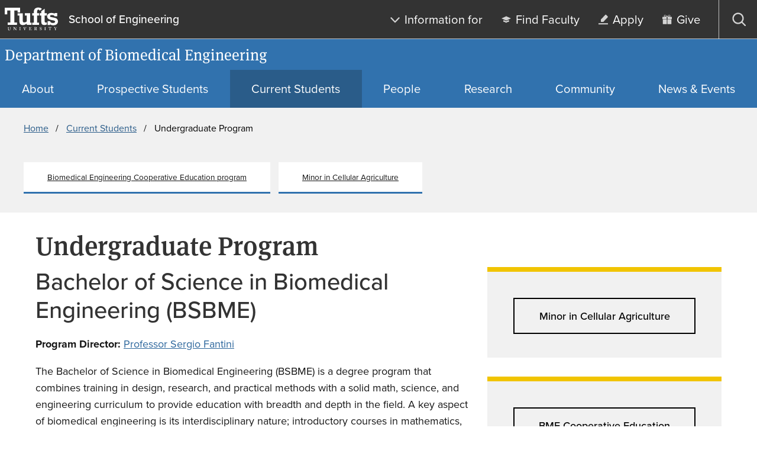

--- FILE ---
content_type: text/html; charset=UTF-8
request_url: https://engineering.tufts.edu/bme/current-students/undergraduate-program
body_size: 8804
content:
<!DOCTYPE html>
<html lang="en" dir="ltr" prefix="content: http://purl.org/rss/1.0/modules/content/  dc: http://purl.org/dc/terms/  foaf: http://xmlns.com/foaf/0.1/  og: http://ogp.me/ns#  rdfs: http://www.w3.org/2000/01/rdf-schema#  schema: http://schema.org/  sioc: http://rdfs.org/sioc/ns#  sioct: http://rdfs.org/sioc/types#  skos: http://www.w3.org/2004/02/skos/core#  xsd: http://www.w3.org/2001/XMLSchema# ">
  <head>
    <meta charset="utf-8" />
<meta name="description" content="Bachelor of Science in Biomedical Engineering (BSBME)Program Director: Professor Sergio Fantini" />
<link rel="canonical" href="https://engineering.tufts.edu/bme/current-students/undergraduate-program" />
<meta name="google-site-verification" content="SPM0oNLmTUuCKCosC0NdakCOiWoGVmHLvn0C6VNzfdU" />
<meta name="Generator" content="Drupal 10 (https://www.drupal.org)" />
<meta name="MobileOptimized" content="width" />
<meta name="HandheldFriendly" content="true" />
<meta name="viewport" content="width=device-width, initial-scale=1.0" />
<script type="application/ld+json">{
    "@context": "https://schema.org",
    "@type": "BreadcrumbList",
    "itemListElement": [
        {
            "@type": "ListItem",
            "position": 1,
            "name": "Home",
            "item": "https://engineering.tufts.edu/bme/"
        },
        {
            "@type": "ListItem",
            "position": 2,
            "name": "Current Students",
            "item": "https://engineering.tufts.edu/bme/current-students"
        },
        {
            "@type": "ListItem",
            "position": 3,
            "name": "Undergraduate Program"
        }
    ]
}</script>
<link rel="icon" href="/bme/themes/custom/tuftstheme/favicon.ico" type="image/vnd.microsoft.icon" />
<script src="/bme/sites/g/files/lrezom551/files/google_tag/school_of_engineering/google_tag.script.js?t8yoqi" defer></script>

    <title>Undergraduate Program | Department of Biomedical Engineering</title>
    <link rel="stylesheet" media="all" href="/bme/sites/g/files/lrezom551/files/css/css_Ww_3z3uHM8b6bRYF4wxAljb68Kee15ouKwPIhHPHSOY.css?delta=0&amp;language=en&amp;theme=tuftstheme&amp;include=eJw9yEEOwCAIBMAPGXkTRpQm2BIWDv19b53jOAfvYFfQjHK27v_0ur2GXVCZDS9SDg2GtKyVSJUjtO0ZbB_cVBu5" />
<link rel="stylesheet" media="all" href="/bme/sites/g/files/lrezom551/files/css/css_LDJrKluWL10Tz8RlP0g1lxsi6OoL8htIIT7Ze35ldmk.css?delta=1&amp;language=en&amp;theme=tuftstheme&amp;include=eJw9yEEOwCAIBMAPGXkTRpQm2BIWDv19b53jOAfvYFfQjHK27v_0ur2GXVCZDS9SDg2GtKyVSJUjtO0ZbB_cVBu5" />
<link rel="stylesheet" media="all" href="https://use.typekit.net/xdc5dve.css" />

    
  </head>
  <body class="path-node page-node-type-page site-id-551">
        <nav class="skip-links" aria-label="Skip links">
      <a href="#block-mainpagecontent" class="visually-hidden focusable skip-link">
        Skip to main content
      </a>
                    <a href="#search-toggle" class="visually-hidden focusable skip-link">
          Skip to search
        </a>
          </nav>
    <noscript><iframe src="https://www.googletagmanager.com/ns.html?id=GTM-P3TQJL3" height="0" width="0" style="display:none;visibility:hidden"></iframe></noscript>
      <div class="dialog-off-canvas-main-canvas" data-off-canvas-main-canvas>
    
<div  class="layout-container">
    


<header  class="header header--alternate" aria-label="Site header" data-collapsable="alternate">
                





<div  class="header-utility header-utility--alternate">
  <div  class="header-utility__wrap header-utility__wrap--alternate">
    <div  class="header-utility__logo-wrap header-utility__logo-wrap--alternate">
                
                  

<a href="https://www.tufts.edu"  target="_blank" class="header-utility__logo-link">
              
  

  <svg  class="header-utility__logo"

    
          aria-label="Tufts University"
    
    
      >
              <use xlink:href="/bme/themes/custom/tuftstheme/dist/icons.4a714d64.svg#tufts-logo-full"></use>
  </svg>
          </a>
                                <div  class="header-utility__school header-utility__school--alternate">
                  
                  

<a href="https://engineering.tufts.edu"  target="_blank" class="header-utility__school-link">
                                                                School of Engineering                                      </a>
            </div>
                    <div  class="header-utility__menus header-utility__menus--alternate">
            <nav aria-label="Utility" id="block-utility" class="block block-menu navigation menu--utility">
  
  
        



<nav  class="secondary-menu secondary-menu--utility secondary-menu--desktop menu" id="secondary-menu-utiltiy" aria-label="Utility menu links">
  



    
                                  
        
<ul  class="secondary-menu__items secondary-menu__items--utility secondary-menu__items--desktop menu-entries menu-entries-0" >
                              

<li  class="secondary-menu__item secondary-menu__item--utility secondary-menu__item--desktop secondary-menu__item--with-sub menu-entry menu-entry-0 menu-entry--with-sub">
                                    <div  class="item__expander-wrapper item__expander-wrapper--utility item__expander-wrapper--desktop item__expander-wrapper--with-sub menu-expander-wrapper">
                                          
                
  

<a href="/bme/"  class="item__link item__link--utility item__link--desktop item__link--with-sub menu-link">
      <span  class="item__text item__text--utility item__text--desktop item__text--with-sub menu-text">
      Information for
    </span>
          
  

  <svg  class="item__icon menu-icon"

          aria-hidden="true"
    
    
    
      >
              <use xlink:href="/bme/themes/custom/tuftstheme/dist/icons.4a714d64.svg#arrow-down"></use>
  </svg>
      </a>
                    
<button tabindex=0  class="menu-expand large-hidden">
      
  

  <svg  class="menu-expand__icon menu-expand__icon--rotate"

    
          aria-label="Toggle submenu"
    
    
      >
              <use xlink:href="/bme/themes/custom/tuftstheme/dist/icons.4a714d64.svg#arrow-down"></use>
  </svg>
  </button>
      </div>
                            
                                                                        
        
<ul  class="secondary-menu__items secondary-menu__items--utility secondary-menu__items--desktop secondary-menu__items--sub secondary-menu__items--sub-1 menu-entries menu-entries-1 menu-subentries" >
                              

<li  class="secondary-menu__item secondary-menu__item--utility secondary-menu__item--desktop secondary-menu__item--sub secondary-menu__item--sub-1 menu-entry menu-entry-1 menu-entry--sub">
                                          
                
  

<a href="https://students.tufts.edu/"  class="item__link item__link--utility item__link--desktop item__link--sub item__link--sub-1 menu-link">
      <span  class="item__text item__text--utility item__text--desktop item__text--sub item__text--sub-1 menu-text">
      Students
    </span>
      </a>
              </li>
                            

<li  class="secondary-menu__item secondary-menu__item--utility secondary-menu__item--desktop secondary-menu__item--sub secondary-menu__item--sub-1 menu-entry menu-entry-1 menu-entry--sub">
                                          
                
  

<a href="https://engineering.tufts.edu/facultystaff"  class="item__link item__link--utility item__link--desktop item__link--sub item__link--sub-1 menu-link">
      <span  class="item__text item__text--utility item__text--desktop item__text--sub item__text--sub-1 menu-text">
      Faculty &amp; Staff
    </span>
      </a>
              </li>
                            

<li  class="secondary-menu__item secondary-menu__item--utility secondary-menu__item--desktop secondary-menu__item--sub secondary-menu__item--sub-1 menu-entry menu-entry-1 menu-entry--sub">
                                          
                
  

<a href="https://engineering.tufts.edu/alumni"  class="item__link item__link--utility item__link--desktop item__link--sub item__link--sub-1 menu-link">
      <span  class="item__text item__text--utility item__text--desktop item__text--sub item__text--sub-1 menu-text">
      Alumni
    </span>
      </a>
              </li>
                            

<li  class="secondary-menu__item secondary-menu__item--utility secondary-menu__item--desktop secondary-menu__item--sub secondary-menu__item--sub-1 menu-entry menu-entry-1 menu-entry--sub">
                                          
                
  

<a href="https://engineering.tufts.edu/industry"  class="item__link item__link--utility item__link--desktop item__link--sub item__link--sub-1 menu-link">
      <span  class="item__text item__text--utility item__text--desktop item__text--sub item__text--sub-1 menu-text">
      Industry Partners
    </span>
      </a>
              </li>
              </ul>
  
      </li>
                  

<li  class="secondary-menu__item secondary-menu__item--utility secondary-menu__item--desktop menu-entry menu-entry-0">
                                          
                
  

<a href="/bme/people/faculty"  class="item__link item__link--utility item__link--desktop menu-link">
      <span  class="item__text item__text--utility item__text--desktop menu-text">
      Find Faculty
    </span>
          
  

  <svg  class="item__icon menu-icon"

          aria-hidden="true"
    
    
    
      >
              <use xlink:href="/bme/themes/custom/tuftstheme/dist/icons.4a714d64.svg#grad-hat"></use>
  </svg>
      </a>
              </li>
                  

<li  class="secondary-menu__item secondary-menu__item--utility secondary-menu__item--desktop menu-entry menu-entry-0">
                                          
                
  

<a href="/bme/about/contact-and-directions"  class="item__link item__link--utility item__link--desktop menu-link">
      <span  class="item__text item__text--utility item__text--desktop menu-text">
      Apply
    </span>
          
  

  <svg  class="item__icon menu-icon"

          aria-hidden="true"
    
    
    
      >
              <use xlink:href="/bme/themes/custom/tuftstheme/dist/icons.4a714d64.svg#edit"></use>
  </svg>
      </a>
              </li>
                  

<li  class="secondary-menu__item secondary-menu__item--utility secondary-menu__item--desktop menu-entry menu-entry-0">
                                          
                
  

<a href="https://give.tufts.edu/campaigns/21813/donations/new?designation=biomedicalengineering"  class="item__link item__link--utility item__link--desktop menu-link">
      <span  class="item__text item__text--utility item__text--desktop menu-text">
      Give
    </span>
          
  

  <svg  class="item__icon menu-icon"

          aria-hidden="true"
    
    
    
      >
              <use xlink:href="/bme/themes/custom/tuftstheme/dist/icons.4a714d64.svg#gift"></use>
  </svg>
      </a>
              </li>
              </ul>
  
</nav>

  </nav>

  <button  class="search-toggle search-block-form google-cse" id="search-toggle">
  <span  class="search-toggle__open">
    
  

  <svg  class="search-toggle__icon search-toggle__icon--search"

          aria-hidden="true"
    
    
    
      >
              <use xlink:href="/bme/themes/custom/tuftstheme/dist/icons.4a714d64.svg#search"></use>
  </svg>
    <span  class="search-toggle__text">
      Open search
    </span>
  </span>
        <div>
        
                
      </div>
      <span  class="search-toggle__close">
    
  

  <svg  class="search-toggle__icon search-toggle__icon--close"

          aria-hidden="true"
    
    
    
      >
              <use xlink:href="/bme/themes/custom/tuftstheme/dist/icons.4a714d64.svg#close"></use>
  </svg>
    <span  class="search-toggle__text">
      Close search
    </span>
  </span>
</button>
  
<div  class="search-dialog" id="search-dialog" aria-modal='true'>
  <div  class="search-dialog__header">
    <button  class="search-dialog__close">
      
  

  <svg  class="search-dialog__icon search-dialog__icon--close"

    
          aria-label="Close search dialog"
    
    
      >
              <use xlink:href="/bme/themes/custom/tuftstheme/dist/icons.4a714d64.svg#close"></use>
  </svg>
      </span>
    </button>
  </div>
  <div  class="search-dialog__main">
          




<form  class="search-form" name="search-form" id="search-form" role="search" method="get" action="/bme/search/content">
  <input  class="search-form__input" type="text" name="keys" size="15" maxlength="128" form="search-form" id="search-form-input" placeholder="Search" aria-autocomplete="both" aria-haspopup="false" aria-label="Search" autocapitalize="off" autocomplete="off" autocorrect="off" spellcheck="off" title="Search">
  


<button  class="search-form__button" type="submit" form="search-form">
          
  

  <svg  class="search-form__button-icon search-form__button-icon--search"

    
          aria-label="Submit search"
    
    
      >
              <use xlink:href="/bme/themes/custom/tuftstheme/dist/icons.4a714d64.svg#search"></use>
  </svg>
    </button>
</form>
      </div>
</div>

    
<button  class="menu-toggle menu-toggle--utility menu-toggle--alternate" id="menu-toggle">
  <span  class="menu-toggle__open menu-toggle__open--utility menu-toggle__open--alternate">
    
  

  <svg  class="menu-toggle__icon menu-toggle__icon--open"

          aria-hidden="true"
    
    
    
      >
              <use xlink:href="/bme/themes/custom/tuftstheme/dist/icons.4a714d64.svg#menu"></use>
  </svg>
    <span  class="menu-toggle__text menu-toggle__text--utility menu-toggle__text--alternate">
      Open menu
    </span>
  </span>
  <span  class="menu-toggle__close menu-toggle__close--utility menu-toggle__close--alternate">
    
  

  <svg  class="menu-toggle__icon menu-toggle__icon--close"

          aria-hidden="true"
    
    
    
      >
              <use xlink:href="/bme/themes/custom/tuftstheme/dist/icons.4a714d64.svg#close"></use>
  </svg>
    <span  class="menu-toggle__text menu-toggle__text--utility menu-toggle__text--alternate">
      Close menu
    </span>
  </span>
</button>
        </div>
    </div>
  </div>
</div>

                <div  class="header__department header__department--alternate">
                
  

<a href="https://engineering.tufts.edu/bme/"  class="header__logo-link header__logo-link--alternate">
      <span  class="header__text header__text--alternate">
      Department of Biomedical Engineering
    </span>
      </a>
          </div>
    </header>

  <div id='header__menus'  class="header__menus header__menus--alternate">
                  


<nav  class="primary-menu menu" id="primary-menu" aria-label="Primary site navigation">
  



    
                                            
        
<ul  class="primary-menu__items menu-entries menu-entries-0" >
                                

<li  class="primary-menu__item primary-menu__item--with-sub menu-entry menu-entry-0 menu-entry--with-sub">
                                    <div  class="item__expander-wrapper item__expander-wrapper--with-sub menu-expander-wrapper">
                                          
                
  

<a href="/bme/about"  class="item__link item__link--with-sub menu-link">
      <span  class="item__text item__text--with-sub menu-text">
      About
    </span>
      </a>
                    
<button tabindex=0  class="menu-expand large-hidden">
      
  

  <svg  class="menu-expand__icon menu-expand__icon--expand"

    
          aria-label="Expand submenu"
    
    
      >
              <use xlink:href="/bme/themes/custom/tuftstheme/dist/icons.4a714d64.svg#plus"></use>
  </svg>
    
  

  <svg  class="menu-expand__icon menu-expand__icon--collapse"

    
          aria-label="Collapse submenu"
    
    
      >
              <use xlink:href="/bme/themes/custom/tuftstheme/dist/icons.4a714d64.svg#minus"></use>
  </svg>
  </button>
      </div>
                            
                                                                                  
        
<ul  class="primary-menu__items primary-menu__items--sub primary-menu__items--sub-1 menu-entries menu-entries-1 menu-subentries" >
                                

<li  class="primary-menu__item primary-menu__item--sub primary-menu__item--sub-1 menu-entry menu-entry-1 menu-entry--sub">
                                          
                
  

<a href="/bme/about/chairs-message"  class="item__link item__link--sub item__link--sub-1 menu-link">
      <span  class="item__text item__text--sub item__text--sub-1 menu-text">
      Chair&#039;s message
    </span>
      </a>
              </li>
                              

<li  class="primary-menu__item primary-menu__item--sub primary-menu__item--sub-1 menu-entry menu-entry-1 menu-entry--sub">
                                          
                
  

<a href="/bme/about/mission-and-vision-statements"  class="item__link item__link--sub item__link--sub-1 menu-link">
      <span  class="item__text item__text--sub item__text--sub-1 menu-text">
      Mission and Vision Statements
    </span>
      </a>
              </li>
                              

<li  class="primary-menu__item primary-menu__item--sub primary-menu__item--sub-1 menu-entry menu-entry-1 menu-entry--sub">
                                          
                
  

<a href="/bme/about/employment-opportunities"  class="item__link item__link--sub item__link--sub-1 menu-link">
      <span  class="item__text item__text--sub item__text--sub-1 menu-text">
      Employment Opportunities
    </span>
      </a>
              </li>
                              

<li  class="primary-menu__item primary-menu__item--sub primary-menu__item--sub-1 menu-entry menu-entry-1 menu-entry--sub">
                                          
                
  

<a href="https://give.tufts.edu/campaigns/21813/donations/new?designation=biomedicalengineering"  class="item__link item__link--sub item__link--sub-1 menu-link">
      <span  class="item__text item__text--sub item__text--sub-1 menu-text">
      Giving
    </span>
      </a>
              </li>
                              

<li  class="primary-menu__item primary-menu__item--sub primary-menu__item--sub-1 menu-entry menu-entry-1 menu-entry--sub">
                                          
                
  

<a href="/bme/about/contact-and-directions"  class="item__link item__link--sub item__link--sub-1 menu-link">
      <span  class="item__text item__text--sub item__text--sub-1 menu-text">
      Contact and Directions
    </span>
      </a>
              </li>
              </ul>
  
      </li>
                              

<li  class="primary-menu__item primary-menu__item--with-sub menu-entry menu-entry-0 menu-entry--with-sub">
                                    <div  class="item__expander-wrapper item__expander-wrapper--with-sub menu-expander-wrapper">
                                          
                
  

<a href="/bme/prospective-students"  class="item__link item__link--with-sub menu-link">
      <span  class="item__text item__text--with-sub menu-text">
      Prospective Students
    </span>
      </a>
                    
<button tabindex=0  class="menu-expand large-hidden">
      
  

  <svg  class="menu-expand__icon menu-expand__icon--expand"

    
          aria-label="Expand submenu"
    
    
      >
              <use xlink:href="/bme/themes/custom/tuftstheme/dist/icons.4a714d64.svg#plus"></use>
  </svg>
    
  

  <svg  class="menu-expand__icon menu-expand__icon--collapse"

    
          aria-label="Collapse submenu"
    
    
      >
              <use xlink:href="/bme/themes/custom/tuftstheme/dist/icons.4a714d64.svg#minus"></use>
  </svg>
  </button>
      </div>
                            
                                                                                  
        
<ul  class="primary-menu__items primary-menu__items--sub primary-menu__items--sub-1 menu-entries menu-entries-1 menu-subentries" >
                                

<li  class="primary-menu__item primary-menu__item--sub primary-menu__item--sub-1 menu-entry menu-entry-1 menu-entry--sub">
                                          
                
  

<a href="/bme/prospective-students/undergraduate"  class="item__link item__link--sub item__link--sub-1 menu-link">
      <span  class="item__text item__text--sub item__text--sub-1 menu-text">
      Undergraduate
    </span>
      </a>
              </li>
                              

<li  class="primary-menu__item primary-menu__item--sub primary-menu__item--sub-1 menu-entry menu-entry-1 menu-entry--sub">
                                          
                
  

<a href="/bme/prospective-students/masters"  class="item__link item__link--sub item__link--sub-1 menu-link">
      <span  class="item__text item__text--sub item__text--sub-1 menu-text">
      Master&#039;s
    </span>
      </a>
              </li>
                              

<li  class="primary-menu__item primary-menu__item--sub primary-menu__item--sub-1 menu-entry menu-entry-1 menu-entry--sub">
                                          
                
  

<a href="/bme/prospective-students/phd"  class="item__link item__link--sub item__link--sub-1 menu-link">
      <span  class="item__text item__text--sub item__text--sub-1 menu-text">
      PhD
    </span>
      </a>
              </li>
                              

<li  class="primary-menu__item primary-menu__item--sub primary-menu__item--sub-1 menu-entry menu-entry-1 menu-entry--sub">
                                          
                
  

<a href="/bme/prospective-students/certificates"  class="item__link item__link--sub item__link--sub-1 menu-link">
      <span  class="item__text item__text--sub item__text--sub-1 menu-text">
      Certificates
    </span>
      </a>
              </li>
              </ul>
  
      </li>
                                

<li  class="primary-menu__item primary-menu__item--active primary-menu__item--with-sub menu-entry menu-entry-0 menu-entry--with-sub">
                                    <div  class="item__expander-wrapper item__expander-wrapper--active item__expander-wrapper--with-sub menu-expander-wrapper">
                                          
                
  

<a href="/bme/current-students"  class="item__link item__link--active item__link--with-sub menu-link">
      <span  class="item__text item__text--active item__text--with-sub menu-text">
      Current Students
    </span>
      </a>
                    
<button tabindex=0  class="menu-expand large-hidden">
      
  

  <svg  class="menu-expand__icon menu-expand__icon--expand"

    
          aria-label="Expand submenu"
    
    
      >
              <use xlink:href="/bme/themes/custom/tuftstheme/dist/icons.4a714d64.svg#plus"></use>
  </svg>
    
  

  <svg  class="menu-expand__icon menu-expand__icon--collapse"

    
          aria-label="Collapse submenu"
    
    
      >
              <use xlink:href="/bme/themes/custom/tuftstheme/dist/icons.4a714d64.svg#minus"></use>
  </svg>
  </button>
      </div>
                            
                                                                                  
        
<ul  class="primary-menu__items primary-menu__items--sub primary-menu__items--sub-1 menu-entries menu-entries-1 menu-subentries" >
                                  

<li  class="primary-menu__item primary-menu__item--active primary-menu__item--sub primary-menu__item--sub-1 menu-entry menu-entry-1 menu-entry--sub">
                                          
                
  

<a href="/bme/current-students/undergraduate-program"  class="item__link item__link--active item__link--sub item__link--sub-1 menu-link">
      <span  class="item__text item__text--active item__text--sub item__text--sub-1 menu-text">
      Undergraduate Program
    </span>
      </a>
              </li>
                              

<li  class="primary-menu__item primary-menu__item--sub primary-menu__item--sub-1 menu-entry menu-entry-1 menu-entry--sub">
                                          
                
  

<a href="/bme/current-students/ms-and-fifth-year-masters-degree-program"  class="item__link item__link--sub item__link--sub-1 menu-link">
      <span  class="item__text item__text--sub item__text--sub-1 menu-text">
      MS and Fifth-Year Master&#039;s Degree Program
    </span>
      </a>
              </li>
                              

<li  class="primary-menu__item primary-menu__item--sub primary-menu__item--sub-1 menu-entry menu-entry-1 menu-entry--sub">
                                          
                
  

<a href="/bme/current-students/phd"  class="item__link item__link--sub item__link--sub-1 menu-link">
      <span  class="item__text item__text--sub item__text--sub-1 menu-text">
      PhD
    </span>
      </a>
              </li>
                              

<li  class="primary-menu__item primary-menu__item--sub primary-menu__item--sub-1 menu-entry menu-entry-1 menu-entry--sub">
                                          
                
  

<a href="/bme/current-students/certificates"  class="item__link item__link--sub item__link--sub-1 menu-link">
      <span  class="item__text item__text--sub item__text--sub-1 menu-text">
      Certificates
    </span>
      </a>
              </li>
              </ul>
  
      </li>
                              

<li  class="primary-menu__item primary-menu__item--with-sub menu-entry menu-entry-0 menu-entry--with-sub">
                                    <div  class="item__expander-wrapper item__expander-wrapper--with-sub menu-expander-wrapper">
                                          
                
  

<a href="/bme/people"  class="item__link item__link--with-sub menu-link">
      <span  class="item__text item__text--with-sub menu-text">
      People
    </span>
      </a>
                    
<button tabindex=0  class="menu-expand large-hidden">
      
  

  <svg  class="menu-expand__icon menu-expand__icon--expand"

    
          aria-label="Expand submenu"
    
    
      >
              <use xlink:href="/bme/themes/custom/tuftstheme/dist/icons.4a714d64.svg#plus"></use>
  </svg>
    
  

  <svg  class="menu-expand__icon menu-expand__icon--collapse"

    
          aria-label="Collapse submenu"
    
    
      >
              <use xlink:href="/bme/themes/custom/tuftstheme/dist/icons.4a714d64.svg#minus"></use>
  </svg>
  </button>
      </div>
                            
                                                                                  
        
<ul  class="primary-menu__items primary-menu__items--sub primary-menu__items--sub-1 menu-entries menu-entries-1 menu-subentries" >
                                

<li  class="primary-menu__item primary-menu__item--sub primary-menu__item--sub-1 menu-entry menu-entry-1 menu-entry--sub">
                                          
                
  

<a href="/bme/people/faculty"  class="item__link item__link--sub item__link--sub-1 menu-link">
      <span  class="item__text item__text--sub item__text--sub-1 menu-text">
      Faculty
    </span>
      </a>
              </li>
                              

<li  class="primary-menu__item primary-menu__item--sub primary-menu__item--sub-1 menu-entry menu-entry-1 menu-entry--sub">
                                          
                
  

<a href="/bme/people/staff"  class="item__link item__link--sub item__link--sub-1 menu-link">
      <span  class="item__text item__text--sub item__text--sub-1 menu-text">
      Staff
    </span>
      </a>
              </li>
              </ul>
  
      </li>
                              

<li  class="primary-menu__item primary-menu__item--with-sub menu-entry menu-entry-0 menu-entry--with-sub">
                                    <div  class="item__expander-wrapper item__expander-wrapper--with-sub menu-expander-wrapper">
                                          
                
  

<a href="/bme/research"  class="item__link item__link--with-sub menu-link">
      <span  class="item__text item__text--with-sub menu-text">
      Research
    </span>
      </a>
                    
<button tabindex=0  class="menu-expand large-hidden">
      
  

  <svg  class="menu-expand__icon menu-expand__icon--expand"

    
          aria-label="Expand submenu"
    
    
      >
              <use xlink:href="/bme/themes/custom/tuftstheme/dist/icons.4a714d64.svg#plus"></use>
  </svg>
    
  

  <svg  class="menu-expand__icon menu-expand__icon--collapse"

    
          aria-label="Collapse submenu"
    
    
      >
              <use xlink:href="/bme/themes/custom/tuftstheme/dist/icons.4a714d64.svg#minus"></use>
  </svg>
  </button>
      </div>
                            
                                                                                  
        
<ul  class="primary-menu__items primary-menu__items--sub primary-menu__items--sub-1 menu-entries menu-entries-1 menu-subentries" >
                                

<li  class="primary-menu__item primary-menu__item--sub primary-menu__item--sub-1 menu-entry menu-entry-1 menu-entry--sub">
                                          
                
  

<a href="/bme/research/centers-and-laboratories"  class="item__link item__link--sub item__link--sub-1 menu-link">
      <span  class="item__text item__text--sub item__text--sub-1 menu-text">
      Centers and Laboratories
    </span>
      </a>
              </li>
                              

<li  class="primary-menu__item primary-menu__item--sub primary-menu__item--sub-1 menu-entry menu-entry-1 menu-entry--sub">
                                          
                
  

<a href="/bme/research/safety-training"  class="item__link item__link--sub item__link--sub-1 menu-link">
      <span  class="item__text item__text--sub item__text--sub-1 menu-text">
      Safety Training
    </span>
      </a>
              </li>
                              

<li  class="primary-menu__item primary-menu__item--sub primary-menu__item--sub-1 menu-entry menu-entry-1 menu-entry--sub">
                                          
                
  

<a href="/bme/research/biological-shipping"  class="item__link item__link--sub item__link--sub-1 menu-link">
      <span  class="item__text item__text--sub item__text--sub-1 menu-text">
      Biological Shipping
    </span>
      </a>
              </li>
                              

<li  class="primary-menu__item primary-menu__item--sub primary-menu__item--sub-1 menu-entry menu-entry-1 menu-entry--sub">
                                          
                
  

<a href="/bme/research/research-travel"  class="item__link item__link--sub item__link--sub-1 menu-link">
      <span  class="item__text item__text--sub item__text--sub-1 menu-text">
      Research Travel
    </span>
      </a>
              </li>
                              

<li  class="primary-menu__item primary-menu__item--sub primary-menu__item--sub-1 menu-entry menu-entry-1 menu-entry--sub">
                                          
                
  

<a href="/bme/research/purchasing-policy"  class="item__link item__link--sub item__link--sub-1 menu-link">
      <span  class="item__text item__text--sub item__text--sub-1 menu-text">
      Purchasing Policy
    </span>
      </a>
              </li>
                              

<li  class="primary-menu__item primary-menu__item--sub primary-menu__item--sub-1 menu-entry menu-entry-1 menu-entry--sub">
                                          
                
  

<a href="/bme/research/computer-policy"  class="item__link item__link--sub item__link--sub-1 menu-link">
      <span  class="item__text item__text--sub item__text--sub-1 menu-text">
      Computer Policy
    </span>
      </a>
              </li>
              </ul>
  
      </li>
                              

<li  class="primary-menu__item primary-menu__item--with-sub menu-entry menu-entry-0 menu-entry--with-sub">
                                    <div  class="item__expander-wrapper item__expander-wrapper--with-sub menu-expander-wrapper">
                                          
                
  

<a href="/bme/community"  class="item__link item__link--with-sub menu-link">
      <span  class="item__text item__text--with-sub menu-text">
      Community
    </span>
      </a>
                    
<button tabindex=0  class="menu-expand large-hidden">
      
  

  <svg  class="menu-expand__icon menu-expand__icon--expand"

    
          aria-label="Expand submenu"
    
    
      >
              <use xlink:href="/bme/themes/custom/tuftstheme/dist/icons.4a714d64.svg#plus"></use>
  </svg>
    
  

  <svg  class="menu-expand__icon menu-expand__icon--collapse"

    
          aria-label="Collapse submenu"
    
    
      >
              <use xlink:href="/bme/themes/custom/tuftstheme/dist/icons.4a714d64.svg#minus"></use>
  </svg>
  </button>
      </div>
                            
                                                                                  
        
<ul  class="primary-menu__items primary-menu__items--sub primary-menu__items--sub-1 menu-entries menu-entries-1 menu-subentries" >
                                

<li  class="primary-menu__item primary-menu__item--sub primary-menu__item--sub-1 menu-entry menu-entry-1 menu-entry--sub">
                                          
                
  

<a href="/bme/community/alumni"  class="item__link item__link--sub item__link--sub-1 menu-link">
      <span  class="item__text item__text--sub item__text--sub-1 menu-text">
      Alumni
    </span>
      </a>
              </li>
                              

<li  class="primary-menu__item primary-menu__item--sub primary-menu__item--sub-1 menu-entry menu-entry-1 menu-entry--sub">
                                          
                
  

<a href="/bme/community/student-organizations"  class="item__link item__link--sub item__link--sub-1 menu-link">
      <span  class="item__text item__text--sub item__text--sub-1 menu-text">
      Student Organizations
    </span>
      </a>
              </li>
              </ul>
  
      </li>
                              

<li  class="primary-menu__item primary-menu__item--with-sub menu-entry menu-entry-0 menu-entry--with-sub">
                                    <div  class="item__expander-wrapper item__expander-wrapper--with-sub menu-expander-wrapper">
                                          
                
  

<a href="/bme/news-events"  class="item__link item__link--with-sub menu-link">
      <span  class="item__text item__text--with-sub menu-text">
      News &amp; Events
    </span>
      </a>
                    
<button tabindex=0  class="menu-expand large-hidden">
      
  

  <svg  class="menu-expand__icon menu-expand__icon--expand"

    
          aria-label="Expand submenu"
    
    
      >
              <use xlink:href="/bme/themes/custom/tuftstheme/dist/icons.4a714d64.svg#plus"></use>
  </svg>
    
  

  <svg  class="menu-expand__icon menu-expand__icon--collapse"

    
          aria-label="Collapse submenu"
    
    
      >
              <use xlink:href="/bme/themes/custom/tuftstheme/dist/icons.4a714d64.svg#minus"></use>
  </svg>
  </button>
      </div>
                            
                                                                                  
        
<ul  class="primary-menu__items primary-menu__items--sub primary-menu__items--sub-1 menu-entries menu-entries-1 menu-subentries" >
                                

<li  class="primary-menu__item primary-menu__item--sub primary-menu__item--sub-1 menu-entry menu-entry-1 menu-entry--sub">
                                          
                
  

<a href="/bme/news-events/news"  class="item__link item__link--sub item__link--sub-1 menu-link">
      <span  class="item__text item__text--sub item__text--sub-1 menu-text">
      News
    </span>
      </a>
              </li>
                              

<li  class="primary-menu__item primary-menu__item--sub primary-menu__item--sub-1 menu-entry menu-entry-1 menu-entry--sub">
                                          
                
  

<a href="/bme/news-events/events"  class="item__link item__link--sub item__link--sub-1 menu-link">
      <span  class="item__text item__text--sub item__text--sub-1 menu-text">
      Events
    </span>
      </a>
              </li>
                              

<li  class="primary-menu__item primary-menu__item--sub primary-menu__item--sub-1 menu-entry menu-entry-1 menu-entry--sub">
                                          
                
  

<a href="/bme/news-events/seminars"  class="item__link item__link--sub item__link--sub-1 menu-link">
      <span  class="item__text item__text--sub item__text--sub-1 menu-text">
      Seminars
    </span>
      </a>
              </li>
                              

<li  class="primary-menu__item primary-menu__item--sub primary-menu__item--sub-1 menu-entry menu-entry-1 menu-entry--sub">
                                          
                
  

<a href="/bme/news-events/newsletter"  class="item__link item__link--sub item__link--sub-1 menu-link">
      <span  class="item__text item__text--sub item__text--sub-1 menu-text">
      Newsletter
    </span>
      </a>
              </li>
              </ul>
  
      </li>
              </ul>
  
</nav>








<nav  class="secondary-menu secondary-menu--mobile large-hidden menu" id="secondary-menu" aria-label="">
  



    
                                  
        
<ul  class="secondary-menu__items secondary-menu__items--mobile menu-entries menu-entries-0" >
                              

<li  class="secondary-menu__item secondary-menu__item--mobile secondary-menu__item--with-sub menu-entry menu-entry-0 menu-entry--with-sub">
                                    <div  class="item__expander-wrapper item__expander-wrapper--mobile item__expander-wrapper--with-sub menu-expander-wrapper">
                                          
                
  

<a href="/bme/"  class="item__link item__link--mobile item__link--with-sub menu-link">
      <span  class="item__text item__text--mobile item__text--with-sub menu-text">
      Information for
    </span>
          
  

  <svg  class="item__icon menu-icon"

          aria-hidden="true"
    
    
    
      >
              <use xlink:href="/bme/themes/custom/tuftstheme/dist/icons.4a714d64.svg#arrow-down"></use>
  </svg>
      </a>
                    
<button tabindex=0  class="menu-expand large-hidden">
      
  

  <svg  class="menu-expand__icon menu-expand__icon--rotate"

    
          aria-label="Toggle submenu"
    
    
      >
              <use xlink:href="/bme/themes/custom/tuftstheme/dist/icons.4a714d64.svg#arrow-down"></use>
  </svg>
  </button>
      </div>
                            
                                                                        
        
<ul  class="secondary-menu__items secondary-menu__items--mobile secondary-menu__items--sub secondary-menu__items--sub-1 menu-entries menu-entries-1 menu-subentries" >
                              

<li  class="secondary-menu__item secondary-menu__item--mobile secondary-menu__item--sub secondary-menu__item--sub-1 menu-entry menu-entry-1 menu-entry--sub">
                                          
                
  

<a href="https://students.tufts.edu/"  class="item__link item__link--mobile item__link--sub item__link--sub-1 menu-link">
      <span  class="item__text item__text--mobile item__text--sub item__text--sub-1 menu-text">
      Students
    </span>
      </a>
              </li>
                            

<li  class="secondary-menu__item secondary-menu__item--mobile secondary-menu__item--sub secondary-menu__item--sub-1 menu-entry menu-entry-1 menu-entry--sub">
                                          
                
  

<a href="https://engineering.tufts.edu/facultystaff"  class="item__link item__link--mobile item__link--sub item__link--sub-1 menu-link">
      <span  class="item__text item__text--mobile item__text--sub item__text--sub-1 menu-text">
      Faculty &amp; Staff
    </span>
      </a>
              </li>
                            

<li  class="secondary-menu__item secondary-menu__item--mobile secondary-menu__item--sub secondary-menu__item--sub-1 menu-entry menu-entry-1 menu-entry--sub">
                                          
                
  

<a href="https://engineering.tufts.edu/alumni"  class="item__link item__link--mobile item__link--sub item__link--sub-1 menu-link">
      <span  class="item__text item__text--mobile item__text--sub item__text--sub-1 menu-text">
      Alumni
    </span>
      </a>
              </li>
                            

<li  class="secondary-menu__item secondary-menu__item--mobile secondary-menu__item--sub secondary-menu__item--sub-1 menu-entry menu-entry-1 menu-entry--sub">
                                          
                
  

<a href="https://engineering.tufts.edu/industry"  class="item__link item__link--mobile item__link--sub item__link--sub-1 menu-link">
      <span  class="item__text item__text--mobile item__text--sub item__text--sub-1 menu-text">
      Industry Partners
    </span>
      </a>
              </li>
              </ul>
  
      </li>
                  

<li  class="secondary-menu__item secondary-menu__item--mobile menu-entry menu-entry-0">
                                          
                
  

<a href="/bme/people/faculty"  class="item__link item__link--mobile menu-link">
      <span  class="item__text item__text--mobile menu-text">
      Find Faculty
    </span>
          
  

  <svg  class="item__icon menu-icon"

          aria-hidden="true"
    
    
    
      >
              <use xlink:href="/bme/themes/custom/tuftstheme/dist/icons.4a714d64.svg#grad-hat"></use>
  </svg>
      </a>
              </li>
                  

<li  class="secondary-menu__item secondary-menu__item--mobile menu-entry menu-entry-0">
                                          
                
  

<a href="/bme/about/contact-and-directions"  class="item__link item__link--mobile menu-link">
      <span  class="item__text item__text--mobile menu-text">
      Apply
    </span>
          
  

  <svg  class="item__icon menu-icon"

          aria-hidden="true"
    
    
    
      >
              <use xlink:href="/bme/themes/custom/tuftstheme/dist/icons.4a714d64.svg#edit"></use>
  </svg>
      </a>
              </li>
                  

<li  class="secondary-menu__item secondary-menu__item--mobile menu-entry menu-entry-0">
                                          
                
  

<a href="https://give.tufts.edu/campaigns/21813/donations/new?designation=biomedicalengineering"  class="item__link item__link--mobile menu-link">
      <span  class="item__text item__text--mobile menu-text">
      Give
    </span>
          
  

  <svg  class="item__icon menu-icon"

          aria-hidden="true"
    
    
    
      >
              <use xlink:href="/bme/themes/custom/tuftstheme/dist/icons.4a714d64.svg#gift"></use>
  </svg>
      </a>
              </li>
              </ul>
  
</nav>



      </div>
          <div>
    <div id="block-breadcrumbs">
  
    
    
  <nav  class="breadcrumb__wrapper" aria-labelledby="system-breadcrumb">
    <h2  class="visually-hidden" id='system-breadcrumb'>Breadcrumb</h2>
    <ol  class="breadcrumb">
          <li  class="breadcrumb__item">
                  <a  class="breadcrumb__link" href="/bme/">Home</a>
              </li>
          <li  class="breadcrumb__item">
                  <a  class="breadcrumb__link" href="/bme/current-students">Current Students</a>
              </li>
          <li  class="breadcrumb__item">
                  Undergraduate Program
              </li>
        </ol>
  </nav>
</div>
  
<div  id="block-mainnavigation-tertiary" class="tertiary-menu__wrapper">
  <button id="tertiary-menu-toggle"  class="tertiary-menu__toggle">Page Menu</button>
  <nav id="tertiary-menu">
    



    
                                  
        
<ul  class="tertiary-menu" >
                      

<li  class="tertiary-menu__item">
                                          
                
  

<a href="/bme/current-students/undergraduate-program/biomedical-engineering-cooperative-education-program"  class="tertiary-menu__link">
      <span  class="text">
      Biomedical Engineering Cooperative Education program
    </span>
      </a>
              </li>
                    

<li  class="tertiary-menu__item">
                                          
                
  

<a href="/bme/current-students/undergraduate-program/minor-cellular-agriculture"  class="tertiary-menu__link">
      <span  class="text">
      Minor in Cellular Agriculture
    </span>
      </a>
              </li>
              </ul>
  
  </nav>
</div>

  </div>

    <div  class="content-region">
    <div data-drupal-messages-fallback class="hidden"></div><div id="block-mainpagecontent">
      

              




<main  class="main main--with-sidebar" id="main-content" aria-label="Page content">
  
  <div  class="main__title" id="content-title">
    
    
      

    

<div  class="page-title__wrapper stack-tl stack-m component">
  
            

<h1 

 class="page-title">
      <span>Undergraduate Program</span>

  </h1>
        
</div>
  
      </div>
  
          <div  class="main__content main__content--with-sidebar">
         
<div  class="paragraph stack-l component">
            <div class="tex2jax_process"><h2>Bachelor of Science in Biomedical Engineering (BSBME)</h2><p><strong>Program Director:</strong> <a href="/bme/people/faculty/sergio-fantini" data-entity-type="node" data-entity-uuid="7157f4fd-7bdc-4fd2-a279-2a7ad6ff265d" data-entity-substitution="canonical" title="Sergio Fantini">Professor Sergio Fantini</a></p><p>The Bachelor of Science in Biomedical Engineering (BSBME) is a degree program that combines training in design, research, and practical methods with a solid math, science, and engineering curriculum to provide education with breadth and depth in the field. A key aspect of biomedical engineering is its interdisciplinary nature; introductory courses in mathematics, statistics, biology, chemistry, and physics, together with technical electives in natural sciences and engineering build the basis for creating the synergy among these disciplines that is required in the practice of biomedical engineering. The BSBME degree program also includes design and research projects, biomedical engineering specific courses, and culminates in a senior capstone project experience.</p><p>The mission of the Bachelor of Science degree in Biomedical Engineering is to provide students with undergraduate experiences that provide a sound basis for professional practice in biomedical engineering, life-long learning, and leadership roles in the biomedical engineering field. Tufts University is accredited by the New England Commission of Higher Education (NECHE).</p><p>The <strong>student outcomes</strong> of the Bachelor of Science in Biomedical Engineering specify that, by the time of graduation, all graduates will be able to:</p><ul><li>Apply principles of mathematics, statistics, physical sciences, biology, chemistry, physiology, and engineering for the solution of engineering problems, including problems at the interface of engineering and biology;</li><li>Apply engineering design to produce solutions that meet specified needs with consideration of public health, safety, and welfare, as well as global, cultural, social, environmental, and economic factors;</li><li>Communicate effectively with a range of audiences;</li><li>Recognize ethical and professional responsibilities to make informed judgments and have a positive impact in global, economic, environmental, and societal contexts;</li><li>Be able to work effectively as part of a multidisciplinary team whose members create a collaborative and inclusive environment, establish goals, plan tasks, and meet objectives;</li><li>Make measurements on and analyze &amp; interpret data from living and non-living systems, addressing the problems associated with the interaction between living and non-living materials and systems;</li><li>Recognize the importance of life-long learning to acquire and apply new knowledge using appropriate learning strategies;</li><li>Analyze, model, design, and realize biomedical engineering devices, systems, components, or processes.</li></ul><p>The <strong>program educational objectives</strong> of the Bachelor of Science in Biomedical Engineering specify that graduates of the program will:</p><ul><li>Be successful in tackling open-ended biomedical engineering problems in a quantitative and systematic fashion;</li><li>Be motivated to continuously expand their knowledge, excel in interdisciplinary activities, be creative and innovative in their contributions to the field of biomedical engineering;</li><li>Perform, manage, or lead original engineering design and research projects in an ethical and professional manner; carry this out at the highest levels in private industry, research laboratories, medical school, graduate and professional schools.</li></ul><p><strong>The degree checklist for the BSBME program can be found at the links below:</strong></p><ul><li><a href="https://tufts.app.box.com/v/bsbme-2026-degree-sheet">Class of 2026 BSBME Degree Checklist </a></li><li><a href="https://tufts.app.box.com/v/sl-bsbme-degree-sheet-2027">Class of 2027 BSBME Degree Checklist </a></li><li><a href="https://tufts.app.box.com/s/62wbbyy7vuzh23yjwxd912n4pg9ejew1">Class of 2028 BSBME Degree Checklist </a></li><li><a href="https://tufts.app.box.com/s/1s60mrgxmero3w7tkx1jriejnrtpipo8">Class of 2029 BSBME Degree Checklist </a></li><li><a href="http://engineering.tufts.edu/undergraduate/enrollment-graduation" target="_blank">Current information on undergraduate enrollment and graduation rates</a></li></ul><h2>Second Major in Biomedical Engineering (BED)</h2><p>The second major in biomedical engineering is offered to engineering students. Students must enroll in conjunction with another engineering undergraduate departmental major. For the second major in biomedical engineering, students are required to complete ten courses and 30 semester hour units. No more than half the semester hours used to fulfill the BED degree requirement may be used to fulfill the first major requirement in the School of Engineering. All ten courses must be taken for a letter grade.</p><p><strong>The degree checklist for the BED program can be found at the links below:</strong></p><ul><li><a href="https://tufts.app.box.com/v/sl-2d-maj-bed-eng-2026">Class of 2026&nbsp;BED Degree Checklist</a></li><li><a href="https://tufts.app.box.com/v/sl-2d-maj-bed-eng-2027">Class of 2027 BED Degree Checklist</a></li><li><a href="https://tufts.app.box.com/s/t2rpshg1imrdgs11e2hqjlcuga4pkz4k">Class of 2028 BED Degree Checklist</a></li><li><a href="https://tufts.app.box.com/s/xpmaqmq5ra742hzg873bn9imrad36w16">Class of 2029 BED Degree Checklist</a>&nbsp;</li></ul><h2>Second Major in Biomedical Sciences (BES)</h2><p>The second major in biomedical engineering sciences is offered to liberal arts students. Students must enroll in conjunction with another undergraduate departmental major. For the second major in biomedical engineering sciences, students are required to complete ten courses and 30 semester hour units. No more than half the semester hours used to fulfill the BES degree requirement may be used to fulfill the first major concentration requirement in the College of Liberal Arts. All ten courses must be taken for a letter grade.</p><p><strong>The degree checklist for the BES program can be found at the link below:</strong></p><ul><li><a href="https://tufts.app.box.com/v/sl-2d-maj-bes-la-2026">Class of 2026&nbsp;BES Degree Checklist</a></li><li><a href="https://tufts.app.box.com/v/sl-2d-maj-bes-la-2027">Class of 2027 BES Degree Checklist</a></li><li><a href="https://tufts.app.box.com/s/zmvsartmj34s9ay8b59rxm63jcse0d5e">Class of 2028 BES Degree Checklist</a></li><li><a href="https://tufts.app.box.com/s/6jevgyy7icmbllvw9ysv0yrhycyf6uwq">Class of 2029 BES Degree Checklist&nbsp;</a></li></ul><p><strong>A partial list of acceptable elective courses is the following:</strong></p><ul><li>Any course with BME designation</li><li>BIO 41 - General Genetics</li><li>BIO 46 - Cell Biology</li><li>BIO 104 - Immunology</li><li>BIO 105 - Molecular Biology</li><li>BIO 115/116 - General Physiology I/II</li><li>BIO 132 - Biostatistics</li><li>BIO 152 - Biochemistry and Cellular Metabolism</li><li>BIO 171/172 - Biochemistry I/II</li><li>CHBE 102 - Reactor Design</li><li>CHBE 121 - Principles of Polymerization</li><li>CHBE 122 - Physical Chemistry of Polymers</li><li>CHEM 31/32 - Physical Chemistry I/II</li><li>CHEM 51/52 - Organic Chemistry I/II</li><li>CHEM&nbsp;135 - Biophysical Chemistry</li><li>CHEM&nbsp;157 - Medicinal Chemistry</li><li>CHEM&nbsp;171/172 - Biochemistry I/II</li><li>COMP 171 - Human Computer Interaction</li><li>CSHD 140 - Problems of Research: Statistics</li><li>ENP 120 – Project Study in Human Systems</li><li>ENP 161 - Human Factors&nbsp;Product Design</li><li>ENP 162 - Human-Machine&nbsp;System Design</li><li>ENP 166 – Computer Interface Design</li><li>ES 15 - Modern Optics and Photonics</li><li>ME 117 - Biomaterials</li><li>ME 123&nbsp;- Biomechanics</li><li>ME 152 - Biomechanics</li><li>OTS 105 - Assistive Technology</li><li>PHIL 124 – Bioethics</li><li>PHY 31 – Optics and Wave Motion</li><li>PSY 31 - Statistics for Behavioral Sciences</li></ul></div>
      </div>

    </div>
          <aside  class="main__sidebar">
              
<div class="stack-l component">
  
    
      

<section  class="callout__wrapper stack-l component banded">
  <div  class="callout">
                                                
        
  <div  class="button-group">
          





<a  class="button button--transparent" href="/bme/current-students/undergraduate-program/minor-cellular-agriculture">
      Minor in Cellular Agriculture
  </a>
      </div>
      </div>
</section>
</div>

  
<div class="stack-l component">
  
    
      

<section  class="callout__wrapper stack-l component banded">
  <div  class="callout">
                                                
        
  <div  class="button-group">
          





<a  class="button button--transparent" href="/bme/current-students/undergraduate-program/biomedical-engineering-cooperative-education-program">
      BME Cooperative Education Program
  </a>
      </div>
      </div>
</section>
</div>

  
<div class="stack-l component">
  
    
      

<section  class="callout__wrapper stack-l component banded">
  <div  class="callout">
                   
<div  class="callout__body">
          <p>Learn more about BME faculty and research</p>
  </div>
                                        
        
  <div  class="button-group">
          





<a  class="button button--transparent" href="/bme/people/faculty">
      Find Faculty
  </a>
      </div>
      </div>
</section>
</div>



      </aside>
      </main>

  </div>

  </div>

    

<footer  class="footer">
  <div  class="footer__wrap">
    <div  class="footer__main">
      <div  class="footer__logo__wrap">
                                  


<a href="https://www.tufts.edu"  class="footer__logo">
                
  

  <svg  class="footer__icon"

    
          aria-label="Tufts University"
    
    
      >
              <use xlink:href="/bme/themes/custom/tuftstheme/dist/icons.4a714d64.svg#tufts-logo-full"></use>
  </svg>
            </a>
        
                </div>
      <div  class="footer__column footer__column--left">
                <div>
    
<nav aria-labelledby="block-footer-menu">
      
  <span id="block-footer-menu" >
    

<h2 

 id="block-footer" class="menu-heading">
      Degree Programs
  </h2>
  </span>
  

        



    
                                  
        
<ul  class="footer__menu" >
                      

<li  class="footer__menu__item">
                                          
                
  

<a href="/bme/prospective-students/undergraduate"  class="footer__menu__link">
      <span  class="text">
      BS in Biomedical Engineering
    </span>
      </a>
              </li>
                    

<li  class="footer__menu__item">
                                          
                
  

<a href="/bme/prospective-students/masters"  class="footer__menu__link">
      <span  class="text">
      MS in Biomedical Engineering
    </span>
      </a>
              </li>
                    

<li  class="footer__menu__item">
                                          
                
  

<a href="/bme/prospective-students/phd"  class="footer__menu__link">
      <span  class="text">
      PhD in Biomedical Engineering
    </span>
      </a>
              </li>
                    

<li  class="footer__menu__item">
                                          
                
  

<a href="/bme/prospective-students/certificates"  class="footer__menu__link">
      <span  class="text">
      Certificate in Biomedical Engineering
    </span>
      </a>
              </li>
              </ul>
  
  </nav>

  </div>

          </div>
      <div  class="footer__column footer__column--middle">
                <div>
    
<nav aria-labelledby="block-footerundergraduatestudents-menu">
      
  <span id="block-footerundergraduatestudents-menu" >
    

<h2 

 id="block-footerundergraduatestudents" class="menu-heading">
      Undergraduate Students
  </h2>
  </span>
  

        



    
                                  
        
<ul  class="footer__menu" >
                      

<li  class="footer__menu__item">
                                                        
                
                  

<a href="https://admissions.tufts.edu/apply"  aria-label="Apply to undergraduate programs" class="footer__menu__link">
      <span  class="text">
      Apply
    </span>
      </a>
              </li>
                    

<li  class="footer__menu__item">
                                                        
                
                  

<a href="https://ugrad.admissions.tufts.edu/register/mailing-list"  aria-label="Request undergraduate program information" class="footer__menu__link">
      <span  class="text">
      Request Info
    </span>
      </a>
              </li>
                    

<li  class="footer__menu__item">
                                                        
                
                  

<a href="https://admissions.tufts.edu/visit/plan-your-visit"  aria-label="Plan an undergraduate experience" class="footer__menu__link">
      <span  class="text">
      Visit
    </span>
      </a>
              </li>
              </ul>
  
  </nav>

<nav aria-labelledby="block-footergraduatestudents-menu">
      
  <span id="block-footergraduatestudents-menu" >
    

<h2 

 id="block-footergraduatestudents" class="menu-heading">
      Graduate Students
  </h2>
  </span>
  

        



    
                                  
        
<ul  class="footer__menu" >
                      

<li  class="footer__menu__item">
                                                        
                
                  

<a href="https://gradase.admissions.tufts.edu/apply"  aria-label="Apply to graduate programs" class="footer__menu__link">
      <span  class="text">
      Apply
    </span>
      </a>
              </li>
                    

<li  class="footer__menu__item">
                                                        
                
                  

<a href="https://gradase.admissions.tufts.edu/register/inquiryform"  aria-label="Request graduate program information" class="footer__menu__link">
      <span  class="text">
      Request Info
    </span>
      </a>
              </li>
                    

<li  class="footer__menu__item">
                                                        
                
                  

<a href="https://asegrad.tufts.edu/graduate-admissions/plan-visit"  aria-label="Plan a graduate experience" class="footer__menu__link">
      <span  class="text">
      Visit
    </span>
      </a>
              </li>
              </ul>
  
  </nav>

  </div>

          </div>
      <div  class="footer__column footer__column--right">
                <div>
    <div id="block-clickstream">
  
    
        <script src="https://jumbobeacon.tufts.edu/jumbobeacon.min.js"></script>

  </div>
<div id="block-contact">
  
      <h2>Contact</h2>
    
        <div class="tex2jax_process"><p>Department of Biomedical Engineering<br>
School of Engineering<br>
Tufts University<br>
Science &amp; Technology Center<br>
4 Colby Street<br>
Medford, MA 02155<br>
Phone: 617-627-2580 | Fax: 617-627-3231<br>
<a href="mailto:bme@tufts.edu">Email BME</a></p></div>

  </div>

  </div>

          </div>
    </div>
    <div  class="footer__bottom">
          
    
<ul  class="social-menu" >
            </ul>
      <div  class="footer__copyright">
        &copy; Tufts University 2026
      </div>
      <div  class="footer__legal">
          


<a href="http://oeo.tufts.edu/non-discrimination-statement"  class="footer__link">
      <span  class="footer__text">
      Non-Discrimination Statement
    </span>
      </a>
          


<a href="https://www.tufts.edu/about/privacy"  class="footer__link">
      <span  class="footer__text">
      Privacy
    </span>
      </a>
      </div>
      <div  class="footer__mobile-site">
          


<a href="https://m.tufts.edu"  class="footer__link">
      <span  class="footer__text">
      Tufts Mobile
    </span>
      </a>
      </div>
    </div>
  </div>
</footer>
</div>

  </div>

    
    <script type="application/json" data-drupal-selector="drupal-settings-json">{"path":{"baseUrl":"\/","pathPrefix":"","currentPath":"node\/306","currentPathIsAdmin":false,"isFront":false,"currentLanguage":"en"},"pluralDelimiter":"\u0003","suppressDeprecationErrors":true,"mathjax":{"config_type":0,"config":{"tex2jax":{"inlineMath":[["$","$"],["\\(","\\)"]],"processEscapes":"true"},"showProcessingMessages":"false","messageStyle":"none"}},"user":{"uid":0,"permissionsHash":"304a4ddc7f7dabf89c87d2bb546b35d339cee6810487672814bb23cc639ae706"}}</script>
<script src="/bme/sites/g/files/lrezom551/files/js/js_x5iBuxghrv82XNm3EZ6YSPsBJ8NkkTaBQWXslJEk3GU.js?scope=footer&amp;delta=0&amp;language=en&amp;theme=tuftstheme&amp;include=eJzLTSzJyEqs0C9OLSkt0CkpTSspLslIzU3VT8_JT0rMQRYpLijKLEkFAOnuE54"></script>
<script src="https://cdnjs.cloudflare.com/ajax/libs/mathjax/2.7.0/MathJax.js?config=TeX-AMS-MML_HTMLorMML"></script>
<script src="/bme/sites/g/files/lrezom551/files/js/js_vQUkPGUL8S7UftqIyU9CXPbkbtfMH9YIABtvoi5JNdc.js?scope=footer&amp;delta=2&amp;language=en&amp;theme=tuftstheme&amp;include=eJzLTSzJyEqs0C9OLSkt0CkpTSspLslIzU3VT8_JT0rMQRYpLijKLEkFAOnuE54"></script>
<script src="/bme/themes/custom/tuftstheme/node_modules/%40dsdprivate/tufts-acsf-ds/components/01-atoms/images/icons/svgxuse.min.js?t8yoqi" defer></script>

  </body>
</html>


--- FILE ---
content_type: text/javascript
request_url: https://engineering.tufts.edu/bme/sites/g/files/lrezom551/files/js/js_vQUkPGUL8S7UftqIyU9CXPbkbtfMH9YIABtvoi5JNdc.js?scope=footer&delta=2&language=en&theme=tuftstheme&include=eJzLTSzJyEqs0C9OLSkt0CkpTSspLslIzU3VT8_JT0rMQRYpLijKLEkFAOnuE54
body_size: 19965
content:
/* @license GPL-2.0-or-later https://www.drupal.org/licensing/faq */
(function($,Drupal,document,MathJax){'use strict';Drupal.behaviors.mathjax={attach:function(context,settings){$(document).ajaxComplete(function(){MathJax.Hub.Queue(['Typeset',MathJax.Hub]);});if(settings.mathjax.config_type===0)$('body').addClass('tex2jax_ignore');}};}(jQuery,Drupal,document,MathJax));;
!function(){var e={532:function(){Drupal.behaviors.backgroundImage={attach(){class e{constructor(e){this.element=e,this.img=e.querySelector("img"),this.src="",this.img.addEventListener("load",(()=>{this.update();})),this.img.complete&&this.update();}update(){const e=void 0!==this.img.currentSrc?this.img.currentSrc:this.img.src;this.src!==e&&(this.src=e,this.element.style.backgroundImage=`url("${this.src}")`);}}const t=document.querySelectorAll("[data-responsive-background-image]");if(!t)return;const n=[];for(let r=0;r<t.length;r+=1)n.push(new e(t[r]));}};},895:function(){Drupal.behaviors.backgroundVideo={attach(e){if(!e)return;const t="init";function n(e){if(!e)return !1;const n=function(e){return e.classList.contains(t);}(e);return e.classList.add(t),!n;}if(window.innerWidth>720){const t=document.querySelectorAll(".background-video video");if(!t)return;for(const e of t)e.play();const r=e.querySelectorAll(".background-video__button");if(!r)return;const o=(e)=>{if(!e)return;e.preventDefault();const {currentTarget:t}=e,n=t.parentNode.parentNode.querySelector("video");n.paused?n.play():n.pause();t.parentNode.querySelector(".background-video__button:not(.active)").classList.add("active"),t.classList.remove("active");};r.forEach(((e)=>{n(e)&&e.addEventListener("click",o);}));}}};},704:function(){Drupal.behaviors.tertiaryMenuToggle={attach(e){if(!e)return;const t=document.getElementById("tertiary-menu");const n=document.getElementById("tertiary-menu-toggle");n&&n.addEventListener("click",(function(e){e.preventDefault(),t.classList.contains("open")?t.classList.remove("open"):t.classList.add("open");}));}};},549:function(){Drupal.behaviors.tabs={attach(e){if(!e)return;const t=e.querySelectorAll(".tabs"),n=e.querySelectorAll(".tabs__link"),r=e.querySelectorAll(".tabs__tab");if(!t||!n||!r)return;let o=0;function i(e,t){e.addEventListener("click",((e)=>{e.preventDefault(),function(e){e!==o&&e>=0&&e<=n.length&&(n[o].classList.remove("is-active"),n[e].classList.add("is-active"),r[o].classList.remove("is-active"),r[e].classList.add("is-active"),o=e);}(t);}));}for(let e=0;e<t.length;e+=1)t[e].classList.remove("no-js");for(let e=0;e<n.length;e+=1)i(n[e],e);}};},222:function(){var e;e=jQuery,Drupal.behaviors.carousel={attach(){if(!e||!e().slick)return;jQuery.fn.outerHTML=function(){return jQuery("<div />").append(this.eq(0).clone()).html();};const t=e(".carousel__prev").outerHTML(),n=e(".carousel__next").outerHTML();e(".carousel__nav").remove();const r={infinite:!0,slidesToShow:1,dots:!1,swipe:!0,arrows:!0,prevArrow:t,nextArrow:n,speed:500,fade:!0,adaptiveHeight:!0,cssEase:"linear"};e(".carousel__wrapper").not(".slick-initialized").slick(r);}};},898:function(){((e,t)=>{t.behaviors.gridSlider={attach(){if(!e||!e().slick)return;jQuery.fn.outerHTML=function(){return jQuery("<div />").append(this.eq(0).clone()).html();};const t=e(".grid__wrapper--with-slider");t.length&&t.each(((t,n)=>{const r=e(n).hasClass("grid--with-slider")?e(n):e(n).find(".grid--with-slider"),o=e(n).find(".grid__slider-prev").outerHTML(),i=e(n).find(".grid__slider-next").outerHTML();e(n).find(".grid__slider-controls").remove();const s={infinite:!0,slidesToShow:r.data("slidestoshow")||3,slidesToScroll:1,adaptiveHeight:!0,arrows:!0,prevArrow:o,nextArrow:i,swipe:!0,dots:!1,responsive:[{breakpoint:1160,settings:{slidesToShow:2,slidesToScroll:1,infinite:!0}},{breakpoint:920,settings:{slidesToShow:1,slidesToScroll:1}}]};function a(){r.find(".slick-slide:not(.slick-active).grid__item").attr("data-aria",(function(){const t=e(this).attr("aria-labelledby");e(this).removeAttr("aria-labelledby");const n=e(this).attr("data-slick-index");return e(this).attr("aria-label",(()=>`hidden card ${n}`)),t;})),r.find(".slick-active.grid__item").attr("aria-labelledby",(function(){return e(this).removeAttr("aria-label"),e(this).attr("data-aria");}));}r.not(".slick-initialized").slick(s),a(),r.find(".slick-arrow").on("click",(function(){a();}));}));}};})(jQuery,Drupal);},334:function(e){function t(e,t,n){var r,o,i,s,a;function c(){var d=Date.now()-s;d<t&&d>=0?r=setTimeout(c,t-d):(r=null,n||(a=e.apply(i,o),i=o=null));}null==t&&(t=100);var d=function(){i=this,o=arguments,s=Date.now();var d=n&&!r;return r||(r=setTimeout(c,t)),d&&(a=e.apply(i,o),i=o=null),a;};return d.clear=function(){r&&(clearTimeout(r),r=null);},d.flush=function(){r&&(a=e.apply(i,o),i=o=null,clearTimeout(r),r=null);},d;}t.debounce=t,e.exports=t;},181:function(e,t,n){var r=NaN,o="[object Symbol]",i=/^\s+|\s+$/g,s=/^[-+]0x[0-9a-f]+$/i,a=/^0b[01]+$/i,c=/^0o[0-7]+$/i,d=parseInt,u="object"==typeof n.g&&n.g&&n.g.Object===Object&&n.g,l="object"==typeof self&&self&&self.Object===Object&&self,h=u||l||Function("return this")(),f=Object.prototype.toString,m=Math.max,v=Math.min,p=function(){return h.Date.now();};function g(e){var t=typeof e;return !!e&&("object"==t||"function"==t);}function _(e){if("number"==typeof e)return e;if(function(e){return "symbol"==typeof e||function(e){return !!e&&"object"==typeof e;}(e)&&f.call(e)==o;}(e))return r;if(g(e)){var t="function"==typeof e.valueOf?e.valueOf():e;e=g(t)?t+"":t;}if("string"!=typeof e)return 0===e?e:+e;e=e.replace(i,"");var n=a.test(e);return n||c.test(e)?d(e.slice(2),n?2:8):s.test(e)?r:+e;}e.exports=function(e,t,n){var r,o,i,s,a,c,d=0,u=!1,l=!1,h=!0;if("function"!=typeof e)throw new TypeError("Expected a function");function f(t){var n=r,i=o;return r=o=void 0,d=t,s=e.apply(i,n);}function y(e){var n=e-c;return void 0===c||n>=t||n<0||l&&e-d>=i;}function b(){var e=p();if(y(e))return w(e);a=setTimeout(b,function(e){var n=t-(e-c);return l?v(n,i-(e-d)):n;}(e));}function w(e){return a=void 0,h&&r?f(e):(r=o=void 0,s);}function E(){var e=p(),n=y(e);if(r=arguments,o=this,c=e,n){if(void 0===a)return function(e){return d=e,a=setTimeout(b,t),u?f(e):s;}(c);if(l)return a=setTimeout(b,t),f(c);}return void 0===a&&(a=setTimeout(b,t)),s;}return t=_(t)||0,g(n)&&(u=!!n.leading,i=(l="maxWait" in n)?m(_(n.maxWait)||0,t):i,h="trailing" in n?!!n.trailing:h),E.cancel=function(){void 0!==a&&clearTimeout(a),d=0,r=c=o=a=void 0;},E.flush=function(){return void 0===a?s:w(p());},E;};},142:function(){var e=function(){function e(e,t){for(var n=0;n<t.length;n++){var r=t[n];r.enumerable=r.enumerable||!1,r.configurable=!0,"value" in r&&(r.writable=!0),Object.defineProperty(e,r.key,r);}}return function(t,n,r){return n&&e(t.prototype,n),r&&e(t,r),t;};}();function t(e,t){if(!(e instanceof t))throw new TypeError("Cannot call a class as a function");}!function(){if("undefined"!=typeof window&&"undefined"!=typeof Element){var n=Array.prototype.slice,r=Element.prototype.matches||Element.prototype.msMatchesSelector,o=["a[href]","area[href]","input:not([disabled])","select:not([disabled])","textarea:not([disabled])","button:not([disabled])","details","summary","iframe","object","embed","video","[contenteditable]"].join(","),i=function(){function i(e,n){t(this,i),this._inertManager=n,this._rootElement=e,this._managedNodes=new Set(),this._rootElement.hasAttribute("aria-hidden")?this._savedAriaHidden=this._rootElement.getAttribute("aria-hidden"):this._savedAriaHidden=null,this._rootElement.setAttribute("aria-hidden","true"),this._makeSubtreeUnfocusable(this._rootElement),this._observer=new MutationObserver(this._onMutation.bind(this)),this._observer.observe(this._rootElement,{attributes:!0,childList:!0,subtree:!0});}return e(i,[{key:"destructor",value:function(){this._observer.disconnect(),this._rootElement&&(null!==this._savedAriaHidden?this._rootElement.setAttribute("aria-hidden",this._savedAriaHidden):this._rootElement.removeAttribute("aria-hidden")),this._managedNodes.forEach((function(e){this._unmanageNode(e.node);}),this),this._observer=null,this._rootElement=null,this._managedNodes=null,this._inertManager=null;}},{key:"_makeSubtreeUnfocusable",value:function(e){var t=this;d(e,(function(e){return t._visitNode(e);}));var n=document.activeElement;if(!document.body.contains(e)){for(var r=e,o=void 0;r;){if(r.nodeType===Node.DOCUMENT_FRAGMENT_NODE){o=r;break;}r=r.parentNode;}o&&(n=o.activeElement);}e.contains(n)&&(n.blur(),n===document.activeElement&&document.body.focus());}},{key:"_visitNode",value:function(e){if(e.nodeType===Node.ELEMENT_NODE){var t=e;t!==this._rootElement&&t.hasAttribute("inert")&&this._adoptInertRoot(t),(r.call(t,o)||t.hasAttribute("tabindex"))&&this._manageNode(t);}}},{key:"_manageNode",value:function(e){var t=this._inertManager.register(e,this);this._managedNodes.add(t);}},{key:"_unmanageNode",value:function(e){var t=this._inertManager.deregister(e,this);t&&this._managedNodes.delete(t);}},{key:"_unmanageSubtree",value:function(e){var t=this;d(e,(function(e){return t._unmanageNode(e);}));}},{key:"_adoptInertRoot",value:function(e){var t=this._inertManager.getInertRoot(e);t||(this._inertManager.setInert(e,!0),t=this._inertManager.getInertRoot(e)),t.managedNodes.forEach((function(e){this._manageNode(e.node);}),this);}},{key:"_onMutation",value:function(e,t){e.forEach((function(e){var t=e.target;if("childList"===e.type)n.call(e.addedNodes).forEach((function(e){this._makeSubtreeUnfocusable(e);}),this),n.call(e.removedNodes).forEach((function(e){this._unmanageSubtree(e);}),this);else{if("attributes"===e.type)if("tabindex"===e.attributeName)this._manageNode(t);else{if(t!==this._rootElement&&"inert"===e.attributeName&&t.hasAttribute("inert")){this._adoptInertRoot(t);var r=this._inertManager.getInertRoot(t);this._managedNodes.forEach((function(e){t.contains(e.node)&&r._manageNode(e.node);}));}}}}),this);}},{key:"managedNodes",get:function(){return new Set(this._managedNodes);}},{key:"hasSavedAriaHidden",get:function(){return null!==this._savedAriaHidden;}},{key:"savedAriaHidden",set:function(e){this._savedAriaHidden=e;},get:function(){return this._savedAriaHidden;}}]),i;}(),s=function(){function n(e,r){t(this,n),this._node=e,this._overrodeFocusMethod=!1,this._inertRoots=new Set([r]),this._savedTabIndex=null,this._destroyed=!1,this.ensureUntabbable();}return e(n,[{key:"destructor",value:function(){if(this._throwIfDestroyed(),this._node&&this._node.nodeType===Node.ELEMENT_NODE){var e=this._node;null!==this._savedTabIndex?e.setAttribute("tabindex",this._savedTabIndex):e.removeAttribute("tabindex"),this._overrodeFocusMethod&&delete e.focus;}this._node=null,this._inertRoots=null,this._destroyed=!0;}},{key:"_throwIfDestroyed",value:function(){if(this.destroyed)throw new Error("Trying to access destroyed InertNode");}},{key:"ensureUntabbable",value:function(){if(this.node.nodeType===Node.ELEMENT_NODE){var e=this.node;if(r.call(e,o)){if(-1===e.tabIndex&&this.hasSavedTabIndex)return;e.hasAttribute("tabindex")&&(this._savedTabIndex=e.tabIndex),e.setAttribute("tabindex","-1"),e.nodeType===Node.ELEMENT_NODE&&(e.focus=function(){},this._overrodeFocusMethod=!0);}else e.hasAttribute("tabindex")&&(this._savedTabIndex=e.tabIndex,e.removeAttribute("tabindex"));}}},{key:"addInertRoot",value:function(e){this._throwIfDestroyed(),this._inertRoots.add(e);}},{key:"removeInertRoot",value:function(e){this._throwIfDestroyed(),this._inertRoots.delete(e),0===this._inertRoots.size&&this.destructor();}},{key:"destroyed",get:function(){return this._destroyed;}},{key:"hasSavedTabIndex",get:function(){return null!==this._savedTabIndex;}},{key:"node",get:function(){return this._throwIfDestroyed(),this._node;}},{key:"savedTabIndex",set:function(e){this._throwIfDestroyed(),this._savedTabIndex=e;},get:function(){return this._throwIfDestroyed(),this._savedTabIndex;}}]),n;}(),a=function(){function o(e){if(t(this,o),!e)throw new Error("Missing required argument; InertManager needs to wrap a document.");this._document=e,this._managedNodes=new Map(),this._inertRoots=new Map(),this._observer=new MutationObserver(this._watchForInert.bind(this)),u(e.head||e.body||e.documentElement),"loading"===e.readyState?e.addEventListener("DOMContentLoaded",this._onDocumentLoaded.bind(this)):this._onDocumentLoaded();}return e(o,[{key:"setInert",value:function(e,t){if(t){if(this._inertRoots.has(e))return;var n=new i(e,this);if(e.setAttribute("inert",""),this._inertRoots.set(e,n),!this._document.body.contains(e))for(var r=e.parentNode;r;)11===r.nodeType&&u(r),r=r.parentNode;}else{if(!this._inertRoots.has(e))return;this._inertRoots.get(e).destructor(),this._inertRoots.delete(e),e.removeAttribute("inert");}}},{key:"getInertRoot",value:function(e){return this._inertRoots.get(e);}},{key:"register",value:function(e,t){var n=this._managedNodes.get(e);return void 0!==n?n.addInertRoot(t):n=new s(e,t),this._managedNodes.set(e,n),n;}},{key:"deregister",value:function(e,t){var n=this._managedNodes.get(e);return n?(n.removeInertRoot(t),n.destroyed&&this._managedNodes.delete(e),n):null;}},{key:"_onDocumentLoaded",value:function(){n.call(this._document.querySelectorAll("[inert]")).forEach((function(e){this.setInert(e,!0);}),this),this._observer.observe(this._document.body||this._document.documentElement,{attributes:!0,subtree:!0,childList:!0});}},{key:"_watchForInert",value:function(e,t){var o=this;e.forEach((function(e){switch(e.type){case "childList":n.call(e.addedNodes).forEach((function(e){if(e.nodeType===Node.ELEMENT_NODE){var t=n.call(e.querySelectorAll("[inert]"));r.call(e,"[inert]")&&t.unshift(e),t.forEach((function(e){this.setInert(e,!0);}),o);}}),o);break;case "attributes":if("inert"!==e.attributeName)return;var t=e.target,i=t.hasAttribute("inert");o.setInert(t,i);}}),this);}}]),o;}();if(!HTMLElement.prototype.hasOwnProperty("inert")){var c=new a(document);Object.defineProperty(HTMLElement.prototype,"inert",{enumerable:!0,get:function(){return this.hasAttribute("inert");},set:function(e){c.setInert(this,e);}});}}function d(e,t,n){if(e.nodeType==Node.ELEMENT_NODE){var r=e;t&&t(r);var o=r.shadowRoot;if(o)return void d(o,t,o);if("content"==r.localName){for(var i=r,s=i.getDistributedNodes?i.getDistributedNodes():[],a=0;a<s.length;a++)d(s[a],t,n);return;}if("slot"==r.localName){for(var c=r,u=c.assignedNodes?c.assignedNodes({flatten:!0}):[],l=0;l<u.length;l++)d(u[l],t,n);return;}}for(var h=e.firstChild;null!=h;)d(h,t,n),h=h.nextSibling;}function u(e){if(!e.querySelector("style#inert-style, link#inert-style")){var t=document.createElement("style");t.setAttribute("id","inert-style"),t.textContent="\n[inert] {\n  pointer-events: none;\n  cursor: default;\n}\n\n[inert], [inert] * {\n  -webkit-user-select: none;\n  -moz-user-select: none;\n  -ms-user-select: none;\n  user-select: none;\n}\n",e.appendChild(t);}}}();}},t={};function n(r){var o=t[r];if(void 0!==o)return o.exports;var i=t[r]={exports:{}};return e[r](i,i.exports,n),i.exports;}n.n=function(e){var t=e&&e.__esModule?function(){return e.default;}:function(){return e;};return n.d(t,{a:t}),t;},n.d=function(e,t){for(var r in t)n.o(t,r)&&!n.o(e,r)&&Object.defineProperty(e,r,{enumerable:!0,get:t[r]});},n.g=function(){if("object"==typeof globalThis)return globalThis;try{return this||new Function("return this")();}catch(e){if("object"==typeof window)return window;}}(),n.o=function(e,t){return Object.prototype.hasOwnProperty.call(e,t);},function(){"use strict";var e=n(334),t=n.n(e),r=[];function o(e){var n=(void 0===e?{}:e).wait,o=void 0===n?200:n,i=t()((function(){window.dispatchEvent(new Event("resizestart"));}),o,!0),s=t()((function(){window.dispatchEvent(new Event("resizestop"));}),o);window.addEventListener("resize",i,!1),window.addEventListener("resize",s,!1),r.push(i,s);}!function(e){var t=void 0===e?{}:e,n=t.className,i=void 0===n?"is-resizing":n,s=t.element,a=void 0===s?document.documentElement:s,c=t.wait;r.length||o({wait:void 0===c?200:c}),window.addEventListener("resizestart",(function(){a.classList.add(i);}),!1),window.addEventListener("resizestop",(function(){a.classList.remove(i);}),!1);}();n(532),n(895),n(549);var i=!1;if("undefined"!=typeof window){var s={get passive(){i=!0;}};window.addEventListener("testPassive",null,s),window.removeEventListener("testPassive",null,s);}var a="undefined"!=typeof window&&window.navigator&&window.navigator.platform&&(/iP(ad|hone|od)/.test(window.navigator.platform)||"MacIntel"===window.navigator.platform&&window.navigator.maxTouchPoints>1),c=[],d=!1,u=-1,l=void 0,h=void 0,f=function(e){return c.some((function(t){return !(!t.options.allowTouchMove||!t.options.allowTouchMove(e));}));},m=function(e){var t=e||window.event;return !!f(t.target)||(t.touches.length>1||(t.preventDefault&&t.preventDefault(),!1));},v=function(){void 0!==h&&(document.body.style.paddingRight=h,h=void 0),void 0!==l&&(document.body.style.overflow=l,l=void 0);},p=function(e,t){if(e){if(!c.some((function(t){return t.targetElement===e;}))){var n={targetElement:e,options:t||{}};c=[].concat(function(e){if(Array.isArray(e)){for(var t=0,n=Array(e.length);t<e.length;t++)n[t]=e[t];return n;}return Array.from(e);}(c),[n]),a?(e.ontouchstart=function(e){1===e.targetTouches.length&&(u=e.targetTouches[0].clientY);},e.ontouchmove=function(t){1===t.targetTouches.length&&function(e,t){var n=e.targetTouches[0].clientY-u;!f(e.target)&&(t&&0===t.scrollTop&&n>0||function(e){return !!e&&e.scrollHeight-e.scrollTop<=e.clientHeight;}(t)&&n<0?m(e):e.stopPropagation());}(t,e);},d||(document.addEventListener("touchmove",m,i?{passive:!1}:void 0),d=!0)):function(e){if(void 0===h){var t=!!e&&!0===e.reserveScrollBarGap,n=window.innerWidth-document.documentElement.clientWidth;t&&n>0&&(h=document.body.style.paddingRight,document.body.style.paddingRight=n+"px");}void 0===l&&(l=document.body.style.overflow,document.body.style.overflow="hidden");}(t);}}else console.error("disableBodyScroll unsuccessful - targetElement must be provided when calling disableBodyScroll on IOS devices.");},g=function(){a?(c.forEach((function(e){e.targetElement.ontouchstart=null,e.targetElement.ontouchmove=null;})),d&&(document.removeEventListener("touchmove",m,i?{passive:!1}:void 0),d=!1),u=-1):v(),c=[];};const _="init";function y(e){return e&&!e.getElementById;}function b(e,t="open"){if(!e)return null;function n(n){e.classList.toggle(`${n}--${t}`);}return e&&e.id?n(e.id):e.classList&&[...e.classList].forEach(((e)=>{e.includes("--")||e.includes(_)||n(e);})),e;}function w(e,t,n){const r=e.querySelector(t);return b(r,n),r;}function E(e){if(!e)return !1;const t=function(e){return e.classList.contains(_);}(e);return e.classList.add(_),!t;}function L(e,t=[],n=!0){t.forEach(((t)=>{const r=e.querySelector(`.${t}`);r&&(r.inert=n);}));}n(142);var k=n(181),S=n.n(k);Drupal.behaviors.mainMenu={attach(e){if(y(e))return;const t=["skip-links","main","footer"];!function(){const n=e.querySelector(".menu-toggle");n&&(n&&!E(n)||n.addEventListener("click",((r)=>{r.preventDefault(),b(n),w(e,".header","menu-open"),w(e,".search-dialog--open");const o=w(e,".search-toggle--open"),i=e.querySelector(".search-dialog");o&&i&&(i.inert=!0);const s=w(e,".header__menus");s&&s.classList.contains("header__menus--open")?(p(s),s.inert=!1,L(e,t)):(g(),s.inert=!0,L(e,t,!1));})));}(),function(){const t=()=>{const t=e.querySelector(".header"),n=e.documentElement,r=t.dataset.collapsable,o=e.querySelector(".header--subsite")||!1,i=e.querySelector(".header-utility"),s=e.querySelector(".header__department");if(!t||!i||t&&t.classList.contains("move-to-top-js"))return;const a=window.matchMedia("(max-width: 920px)"),c=t.offsetHeight||60,d=(i.offsetHeight||73)+(s&&!o?s.offsetHeight:0);let u;u="default"===r||o?Math.floor(d):"alternate"!==r||o?0:Math.floor(d/2)+1,t.style.setProperty("--header-height",`${a.matches?c:u}px`),n.style.setProperty("--header-height",`${a.matches?c:u}px`);},n=e.querySelector(".header");n&&!n.style.getPropertyValue("--header-height")&&(window.addEventListener("resize",S()(t,300),!1),n.addEventListener("movetotop",(function(){S()(t,300);})),"loading"===document.readyState?document.addEventListener("DOMContentLoaded",t):t());}(),function(){const t=e.querySelectorAll(".menu-expand");t&&[...t].forEach(((e)=>{if(E(e)){e.addEventListener("click",(function(){b(e.parentElement),b(e);}));const t=e.parentElement.querySelector(".item__link--no-link");t&&E(t)&&t.addEventListener("click",(function(t){t.preventDefault();window.matchMedia("(max-width: 920px)").matches&&(e.focus(),e.click());}));}}));}(),function(){const n=document.querySelector(".header__menus");if(!n)return;if(n&&!E(n))return;window.innerWidth<920&&(n.inert=!0);window.matchMedia("(min-width: 920px)").addEventListener("change",(function(r){w(e,".header--menu-open","menu-open"),w(e,".menu-toggle--open"),w(e,".header__menus--open"),r.matches?(n.inert=!1,L(e,t,!1)):n.inert=!0;}));}(),function(){function e(e,t){if(t)return void (e.style.maxHeight="0");const n=e,{right:r,bottom:o,height:i}=e.getBoundingClientRect(),{innerWidth:s,innerHeight:a}=window;if(s<r&&(n.style.left="inherit"),a!==o)if(a<o){const e=i-(o-a);n.style.maxHeight=`${e}px`;}else n.style.maxHeight="none";}[...document.querySelectorAll(".menu-entry--with-sub")].forEach(((t)=>{if(E(t)){const n=t.querySelector(".menu-subentries.menu-entries-1");t.addEventListener("mouseenter",(function(){e(n);})),t.addEventListener("mouseleave",(function(){e(n,!0);}));}}));}();}},Drupal.behaviors.megaMenu={attach(e){y(e)||function(){function t(){return window.innerWidth<920;}const n="primary-menu__item--on-focus",r=(e)=>e?e.classList.remove(n):null,o=e.querySelectorAll(".item__link--with-megamenu"),i=e.querySelectorAll(".megamenu__close");let s=[];const a=()=>{[...e.querySelectorAll(".item__expander-wrapper--open")].forEach(((e)=>{const t=e.querySelector(".item__link--with-megamenu"),o=e.querySelector(".menu-expand");e.classList.remove("item__expander-wrapper--open","menu-expander-wrapper--open");const i=e.closest(`.${n}`);r(i),o.classList.remove("menu-expand--open"),t.setAttribute("aria-expanded","false");}));};e.addEventListener("keydown",(function(e){"Escape"===e.key&&a();}));const c=(n,r)=>{t()?e.removeEventListener("mousemove",c):((e)=>e.target.closest&&e.target.closest(".primary-menu__item--with-megamenu"))(n)||(a(),clearTimeout(r),e.removeEventListener("mousemove",c));};[...i].forEach(((e)=>{e.addEventListener("click",(function(){a();}));})),[...o].forEach(((o,i)=>{if(!E(o))return;const d=(i)=>{i.preventDefault(),e.querySelectorAll(".primary-menu__item").forEach(((e)=>{r(e);}));o.closest(".primary-menu__item").classList.add(n);const s=o.closest(".item__expander-wrapper"),c=s.querySelector(".menu-expand");if(s.classList.contains("item__expander-wrapper--open")){if(t()){c.click();const e=s.closest(`.${n}`);r(e);}}else a(),c.click();const d=s.classList.contains("item__expander-wrapper--open")?"true":"false";o.setAttribute("aria-expanded",d);};o.addEventListener("click",d),o.addEventListener("mouseenter",((n)=>{t()||(s[i]=setTimeout((()=>{d(n);}),350),e.addEventListener("mousemove",((e)=>{c(e,s[i]);})));}));}));}();}};n(704);Drupal.behaviors.accordion={attach(e){if(y(e))return;function t(e,t=!1){t&&e.classList.remove("accordion-item--initial");const n=e.querySelector(".accordion-item__content-wrapper"),r=Number(e.getAttribute("data-height")),o=e.querySelector(".accordion-item__icon");function i(){r&&(n.style.maxHeight=`${r}px`),n.inert=!1,o.classList.remove("accordion-item__icon--open"),o.classList.add("accordion-item__icon--close"),t||e.setAttribute("aria-expanded","true");}function s(){r&&(n.style.maxHeight=0),n.inert=!0,o.classList.remove("accordion-item__icon--close"),o.classList.add("accordion-item__icon--open"),t||e.setAttribute("aria-expanded","false");}const a="true"===e.getAttribute("aria-expanded");t?a?i():s():a?s():i();}const n=[...e.querySelectorAll(".accordion-item")];n.forEach(((e)=>{if(e.hasAttribute("data-click"))return;e.setAttribute("data-click","");e.querySelector(".accordion-item__trigger").addEventListener("click",(()=>t(e,!1)));})),n.forEach(((e)=>{E(e)&&(!function(e){const t=e.querySelector(".accordion-item__content-wrapper"),{scrollHeight:n}=t;e.setAttribute("data-height",n),t.style.maxHeight=`${n}px`;}(e),t(e,!0));}));}},Drupal.behaviors.search={attach(e){if(y(e))return;const t=["skip-links","main","footer","secondary-menu","header__menus","header-utility__logo-link","header__department","header-utility__school","search-toggle","menu-toggle"];!function(){const n=e.querySelector(".search-dialog__close"),r=e.querySelector(".search-dialog"),o=e.querySelector(".search-form__input");if(E(r)){r.inert=!0;window.matchMedia("(min-width: 920px)").addEventListener("change",(function(n){const i=e.querySelector(".search-dialog--open");n.matches?i&&(r.inert=!1,L(e,t)):L(e,t,!1),i&&o.focus();}));}function i(n){const i=n.currentTarget,s=window.innerWidth>920;n.preventDefault(),g(),b(i),w(e,".header--menu-open","menu-open"),w(e,".header__menus--open"),w(e,".menu-toggle--open"),b(r);(i.classList.contains("search-toggle--open")||i.classList.contains("search-toggle-subsite--open"))&&r?(r.inert=!1,s&&L(e,t),setTimeout((()=>o.focus()),400)):r&&(r.inert=!0,s&&L(e,t,!1),i.focus());}const s=Array.from(e.querySelectorAll(".search-toggle"));s.forEach(((e)=>{e&&E(e)&&e.addEventListener("click",i);}));const a=s.pop();if(a&&n&&E(n)){const t=new MouseEvent("click");e.addEventListener("keyup",((n)=>{const r=!!e.querySelector(".search-dialog--open");"Escape"===n.key&&r&&a.dispatchEvent(t);})),n.addEventListener("click",(()=>a.dispatchEvent(t)));}}(),function(){const t=e.querySelector('[href="#search-toggle"]');if(t&&E(t)){const n=(t)=>{const n=e.querySelector("#search-toggle");n&&n.focus&&(t.preventDefault(),n.focus());};t.addEventListener("click",n);}}();}},Drupal.behaviors.status={attach(e){if(y(e))return;const t=(e)=>{const t=e.textContent;return Math.abs(t.split("").reduce(((e,t)=>0|(e=(e<<5)-e+t.charCodeAt(0))),0));},n=window.localStorage,r=[...e.querySelectorAll(".status__close")||[]],o=[...e.querySelectorAll(".status__collapse")||[]];[...e.querySelectorAll(".status")||[]].forEach(((e)=>{if(!E(e))return;const r=e.querySelector(".status__content"),o=t(r),i="true"===n.getItem(`status_collapsed_${o}`);e.setAttribute("aria-expanded",!i);"true"===n.getItem(`status_closed_${o}`)&&e.classList.add("status--closed");}));const i=(e)=>{const {currentTarget:r}=e,o=r.parentNode.querySelector(".status__content"),i=t(o),s="true"===n.getItem(`status_collapsed_${i}`);n.setItem(`status_collapsed_${i}`,!s),r.parentNode.setAttribute("aria-expanded",s);};o.forEach(((e)=>{e.addEventListener("click",i);}));const s=(e)=>{const {currentTarget:r}=e,o=r.parentNode.querySelector(".status__content");n.setItem(`status_closed_${t(o)}`,!0);r.parentNode.parentNode.classList.add("status--closed");};r.forEach(((e)=>{e.addEventListener("click",s);}));}},Drupal.behaviors.postFilterForm={attach(e){const t=e.querySelector(".post-filters-form");t&&t.closest(".post-filters-form--open")&&(g(),p(t));const n=(e)=>{e&&(e.preventDefault(),document.body.classList.contains("post-filters-form--open")?(g(),document.body.classList.remove("post-filters-form--open")):t&&(p(t),document.body.classList.add("post-filters-form--open")));},r=()=>{const t=e.querySelector(".post-filters-form__toggle");E(t)&&t.addEventListener("click",n);const r=e.querySelector(".post-filters-form__show-results");E(r)&&r.addEventListener("click",n);};if(r(),y(e))return;window.matchMedia("(min-width: 920px)").addEventListener("change",((e)=>{e.matches&&g();}));const o=document.getElementById("block-mainpagecontent");if(E(o)){const e={childList:!0};new MutationObserver(r).observe(o,e);}}},Drupal.behaviors.ResponsiveDataTables={attach(e){y(e)||document.querySelectorAll(".responsive-table").forEach(((e)=>{let t=e.getElementsByTagName("th");t=[...t].map(((e)=>e.textContent)),[...e.getElementsByTagName("tr")].forEach(((e)=>{[...e.getElementsByTagName("td")].map(((e,n)=>{const r=document.createElement("ruby");r.className="table-cell__responsive-label";const o=document.createTextNode(t[n]);r.appendChild(o),e.insertBefore(r,e.firstChild);}));}));}));}};n(222),n(898);}();}();;
!function(t,e){if("object"==typeof exports&&"object"==typeof module)module.exports=e();else if("function"==typeof define&&define.amd)define([],e);else{var n=e();for(var r in n)("object"==typeof exports?exports:t)[r]=n[r];}}(this,function(){return function(t){function e(r){if(n[r])return n[r].exports;var o=n[r]={exports:{},id:r,loaded:!1};return t[r].call(o.exports,o,o.exports,e),o.loaded=!0,o.exports;}var n={};return e.m=t,e.c=n,e.p="",e(0);}([function(t,e,n){"use strict";function r(t){return t&&t.__esModule?t:{"default":t};}n(84);var o=n(41),i=r(o),a=function(){i["default"].addPickerToOtherInputs(),i["default"].supportsDateInput()||i["default"].addPickerToDateInputs();};a(),document.addEventListener("DOMContentLoaded",function(){a();}),document.querySelector("body").addEventListener("mousedown",function(){a();});},function(t,e,n){t.exports=!n(11)(function(){return 7!=Object.defineProperty({},"a",{get:function(){return 7;}}).a;});},function(t,e){var n=t.exports="undefined"!=typeof window&&window.Math==Math?window:"undefined"!=typeof self&&self.Math==Math?self:Function("return this")();"number"==typeof __g&&(__g=n);},function(t,e){var n={}.hasOwnProperty;t.exports=function(t,e){return n.call(t,e);};},function(t,e,n){var r=n(9),o=n(32),i=n(25),a=Object.defineProperty;e.f=n(1)?Object.defineProperty:function(t,e,n){if(r(t),e=i(e,!0),r(n),o)try{return a(t,e,n);}catch(u){}if("get" in n||"set" in n)throw TypeError("Accessors not supported!");return "value" in n&&(t[e]=n.value),t;};},function(t,e,n){var r=n(59),o=n(16);t.exports=function(t){return r(o(t));};},function(t,e,n){var r=n(4),o=n(14);t.exports=n(1)?function(t,e,n){return r.f(t,e,o(1,n));}:function(t,e,n){return t[e]=n,t;};},function(t,e,n){var r=n(23)("wks"),o=n(15),i=n(2).Symbol,a="function"==typeof i,u=t.exports=function(t){return r[t]||(r[t]=a&&i[t]||(a?i:o)("Symbol."+t));};u.store=r;},function(t,e){var n=t.exports={version:"2.4.0"};"number"==typeof __e&&(__e=n);},function(t,e,n){var r=n(12);t.exports=function(t){if(!r(t))throw TypeError(t+" is not an object!");return t;};},function(t,e,n){var r=n(2),o=n(8),i=n(56),a=n(6),u="prototype",s=function(t,e,n){var c,l,f,d=t&s.F,p=t&s.G,h=t&s.S,y=t&s.P,m=t&s.B,v=t&s.W,b=p?o:o[e]||(o[e]={}),g=b[u],x=p?r:h?r[e]:(r[e]||{})[u];p&&(n=e);for(c in n)l=!d&&x&&void 0!==x[c],l&&c in b||(f=l?x[c]:n[c],b[c]=p&&"function"!=typeof x[c]?n[c]:m&&l?i(f,r):v&&x[c]==f?function(t){var e=function(e,n,r){if(this instanceof t){switch(arguments.length){case 0:return new t();case 1:return new t(e);case 2:return new t(e,n);}return new t(e,n,r);}return t.apply(this,arguments);};return e[u]=t[u],e;}(f):y&&"function"==typeof f?i(Function.call,f):f,y&&((b.virtual||(b.virtual={}))[c]=f,t&s.R&&g&&!g[c]&&a(g,c,f)));};s.F=1,s.G=2,s.S=4,s.P=8,s.B=16,s.W=32,s.U=64,s.R=128,t.exports=s;},function(t,e){t.exports=function(t){try{return !!t();}catch(e){return !0;}};},function(t,e){t.exports=function(t){return "object"==typeof t?null!==t:"function"==typeof t;};},function(t,e,n){var r=n(38),o=n(17);t.exports=Object.keys||function(t){return r(t,o);};},function(t,e){t.exports=function(t,e){return {enumerable:!(1&t),configurable:!(2&t),writable:!(4&t),value:e};};},function(t,e){var n=0,r=Math.random();t.exports=function(t){return "Symbol(".concat(void 0===t?"":t,")_",(++n+r).toString(36));};},function(t,e){t.exports=function(t){if(void 0==t)throw TypeError("Can't call method on  "+t);return t;};},function(t,e){t.exports="constructor,hasOwnProperty,isPrototypeOf,propertyIsEnumerable,toLocaleString,toString,valueOf".split(",");},function(t,e){t.exports={};},function(t,e){t.exports=!0;},function(t,e){e.f={}.propertyIsEnumerable;},function(t,e,n){var r=n(4).f,o=n(3),i=n(7)("toStringTag");t.exports=function(t,e,n){t&&!o(t=n?t:t.prototype,i)&&r(t,i,{configurable:!0,value:e});};},function(t,e,n){var r=n(23)("keys"),o=n(15);t.exports=function(t){return r[t]||(r[t]=o(t));};},function(t,e,n){var r=n(2),o="__core-js_shared__",i=r[o]||(r[o]={});t.exports=function(t){return i[t]||(i[t]={});};},function(t,e){var n=Math.ceil,r=Math.floor;t.exports=function(t){return isNaN(t=+t)?0:(t>0?r:n)(t);};},function(t,e,n){var r=n(12);t.exports=function(t,e){if(!r(t))return t;var n,o;if(e&&"function"==typeof (n=t.toString)&&!r(o=n.call(t)))return o;if("function"==typeof (n=t.valueOf)&&!r(o=n.call(t)))return o;if(!e&&"function"==typeof (n=t.toString)&&!r(o=n.call(t)))return o;throw TypeError("Can't convert object to primitive value");};},function(t,e,n){var r=n(2),o=n(8),i=n(19),a=n(27),u=n(4).f;t.exports=function(t){var e=o.Symbol||(o.Symbol=i?{}:r.Symbol||{});"_"==t.charAt(0)||t in e||u(e,t,{value:a.f(t)});};},function(t,e,n){e.f=n(7);},function(t,e){"use strict";e.__esModule=!0,e["default"]=function(t,e){if(!(t instanceof e))throw new TypeError("Cannot call a class as a function");};},function(t,e,n){"use strict";function r(t){return t&&t.__esModule?t:{"default":t};}e.__esModule=!0;var o=n(45),i=r(o);e["default"]=function(){function t(t,e){for(var n=0;n<e.length;n++){var r=e[n];r.enumerable=r.enumerable||!1,r.configurable=!0,"value" in r&&(r.writable=!0),(0,i["default"])(t,r.key,r);}}return function(e,n,r){return n&&t(e.prototype,n),r&&t(e,r),e;};}();},function(t,e){var n={}.toString;t.exports=function(t){return n.call(t).slice(8,-1);};},function(t,e,n){var r=n(12),o=n(2).document,i=r(o)&&r(o.createElement);t.exports=function(t){return i?o.createElement(t):{};};},function(t,e,n){t.exports=!n(1)&&!n(11)(function(){return 7!=Object.defineProperty(n(31)("div"),"a",{get:function(){return 7;}}).a;});},function(t,e,n){"use strict";var r=n(19),o=n(10),i=n(39),a=n(6),u=n(3),s=n(18),c=n(61),l=n(21),f=n(67),d=n(7)("iterator"),p=!([].keys&&"next" in [].keys()),h="@@iterator",y="keys",m="values",v=function(){return this;};t.exports=function(t,e,n,b,g,x,M){c(n,e,b);var w,S,O,D=function(t){if(!p&&t in k)return k[t];switch(t){case y:return function(){return new n(this,t);};case m:return function(){return new n(this,t);};}return function(){return new n(this,t);};},T=e+" Iterator",_=g==m,A=!1,k=t.prototype,E=k[d]||k[h]||g&&k[g],j=E||D(g),C=g?_?D("entries"):j:void 0,N="Array"==e?k.entries||E:E;if(N&&(O=f(N.call(new t())),O!==Object.prototype&&(l(O,T,!0),r||u(O,d)||a(O,d,v))),_&&E&&E.name!==m&&(A=!0,j=function(){return E.call(this);}),r&&!M||!p&&!A&&k[d]||a(k,d,j),s[e]=j,s[T]=v,g)if(w={values:_?j:D(m),keys:x?j:D(y),entries:C},M)for(S in w)S in k||i(k,S,w[S]);else o(o.P+o.F*(p||A),e,w);return w;};},function(t,e,n){var r=n(9),o=n(35),i=n(17),a=n(22)("IE_PROTO"),u=function(){},s="prototype",c=function(){var t,e=n(31)("iframe"),r=i.length,o="<",a=">";for(e.style.display="none",n(58).appendChild(e),e.src="javascript:",t=e.contentWindow.document,t.open(),t.write(o+"script"+a+"document.F=Object"+o+"/script"+a),t.close(),c=t.F;r--;)delete c[s][i[r]];return c();};t.exports=Object.create||function(t,e){var n;return null!==t?(u[s]=r(t),n=new u(),u[s]=null,n[a]=t):n=c(),void 0===e?n:o(n,e);};},function(t,e,n){var r=n(4),o=n(9),i=n(13);t.exports=n(1)?Object.defineProperties:function(t,e){o(t);for(var n,a=i(e),u=a.length,s=0;u>s;)r.f(t,n=a[s++],e[n]);return t;};},function(t,e,n){var r=n(38),o=n(17).concat("length","prototype");e.f=Object.getOwnPropertyNames||function(t){return r(t,o);};},function(t,e){e.f=Object.getOwnPropertySymbols;},function(t,e,n){var r=n(3),o=n(5),i=n(55)(!1),a=n(22)("IE_PROTO");t.exports=function(t,e){var n,u=o(t),s=0,c=[];for(n in u)n!=a&&r(u,n)&&c.push(n);for(;e.length>s;)r(u,n=e[s++])&&(~i(c,n)||c.push(n));return c;};},function(t,e,n){t.exports=n(6);},function(t,e,n){"use strict";function r(t){return t&&t.__esModule?t:{"default":t};}function o(t,e){for(t=String(t),e=e||2;t.length<e;)t="0"+t;return t;}function i(t){var e=new Date(t.getFullYear(),t.getMonth(),t.getDate());e.setDate(e.getDate()-(e.getDay()+6)%7+3);var n=new Date(e.getFullYear(),0,4);n.setDate(n.getDate()-(n.getDay()+6)%7+3);var r=e.getTimezoneOffset()-n.getTimezoneOffset();e.setHours(e.getHours()-r);var o=(e-n)/6048e5;return 1+Math.floor(o);}function a(t){var e=t.getDay();return 0===e&&(e=7),e;}function u(t){return null===t?"null":void 0===t?"undefined":"object"!==("undefined"==typeof t?"undefined":(0,c["default"])(t))?"undefined"==typeof t?"undefined":(0,c["default"])(t):Array.isArray(t)?"array":{}.toString.call(t).slice(8,-1).toLowerCase();}Object.defineProperty(e,"__esModule",{value:!0});var s=n(48),c=r(s),l=function(){var t=/d{1,4}|m{1,4}|yy(?:yy)?|([HhMsTt])\1?|[LloSZWN]|'[^']*'|'[^']*'/g,e=/\b(?:[PMCEA][SDP]T|(?:Pacific|Mountain|Central|Eastern|Atlantic) (?:Standard|Daylight|Prevailing) Time|(?:GMT|UTC)(?:[-+]\d{4})?)\b/g,n=/[^-+\dA-Z]/g;return function(r,s,c,f){if(1!==arguments.length||"string"!==u(r)||/\d/.test(r)||(s=r,r=void 0),r=r||new Date(),r instanceof Date||(r=new Date(r)),isNaN(r))throw TypeError("Invalid date");s=String(l.masks[s]||s||l.masks["default"]);var d=s.slice(0,4);"UTC:"!==d&&"GMT:"!==d||(s=s.slice(4),c=!0,"GMT:"===d&&(f=!0));var p=c?"getUTC":"get",h=r[p+"Date"](),y=r[p+"Day"](),m=r[p+"Month"](),v=r[p+"FullYear"](),b=r[p+"Hours"](),g=r[p+"Minutes"](),x=r[p+"Seconds"](),M=r[p+"Milliseconds"](),w=c?0:r.getTimezoneOffset(),S=i(r),O=a(r),D={d:h,dd:o(h),ddd:l.i18n.dayNames[y],dddd:l.i18n.dayNames[y+7],m:m+1,mm:o(m+1),mmm:l.i18n.monthNames[m],mmmm:l.i18n.monthNames[m+12],yy:String(v).slice(2),yyyy:v,h:b%12||12,hh:o(b%12||12),H:b,HH:o(b),M:g,MM:o(g),s:x,ss:o(x),l:o(M,3),L:o(Math.round(M/10)),t:b<12?"a":"p",tt:b<12?"am":"pm",T:b<12?"A":"P",TT:b<12?"AM":"PM",Z:f?"GMT":c?"UTC":(String(r).match(e)||[""]).pop().replace(n,""),o:(w>0?"-":"+")+o(100*Math.floor(Math.abs(w)/60)+Math.abs(w)%60,4),S:["th","st","nd","rd"][h%10>3?0:(h%100-h%10!=10)*h%10],W:S,N:O};return s.replace(t,function(t){return t in D?D[t]:t.slice(1,t.length-1);});};}();l.masks={"default":"ddd mmm dd yyyy HH:MM:ss",shortDate:"m/d/yy",mediumDate:"mmm d, yyyy",longDate:"mmmm d, yyyy",fullDate:"dddd, mmmm d, yyyy",shortTime:"h:MM TT",mediumTime:"h:MM:ss TT",longTime:"h:MM:ss TT Z",isoDate:"yyyy-mm-dd",isoTime:"HH:MM:ss",isoDateTime:"yyyy-mm-dd'T'HH:MM:sso",isoUtcDateTime:"UTC:yyyy-mm-dd'T'HH:MM:ss'Z'",expiresHeaderFormat:"ddd, dd mmm yyyy HH:MM:ss Z"},l.i18n={dayNames:["Sun","Mon","Tue","Wed","Thu","Fri","Sat","Sunday","Monday","Tuesday","Wednesday","Thursday","Friday","Saturday"],monthNames:["Jan","Feb","Mar","Apr","May","Jun","Jul","Aug","Sep","Oct","Nov","Dec","January","February","March","April","May","June","July","August","September","October","November","December"]},e["default"]=l;},function(t,e,n){"use strict";function r(t){return t&&t.__esModule?t:{"default":t};}Object.defineProperty(e,"__esModule",{value:!0});var o=n(44),i=r(o),a=n(28),u=r(a),s=n(29),c=r(s),l=n(43),f=r(l),d=n(42),p=r(d),h=n(40),y=r(h),m=function(){function t(e){var n=this;(0,u["default"])(this,t),this.element=e,this.element.setAttribute("data-has-picker",""),this.locale=this.element.getAttribute("lang")||document.body.getAttribute("lang")||"en",this.format=this.element.getAttribute("date-format")||document.body.getAttribute("date-format")||this.element.getAttribute("data-date-format")||document.body.getAttribute("data-date-format")||"yyyy-mm-dd",this.localeText=this.getLocaleText(),(0,i["default"])(this.element,{valueAsDate:{get:function(){if(!n.element.value)return null;var t=n.format||"yyyy-mm-dd",e=n.element.value.match(/(\d+)/g),r=0,o={};return t.replace(/(yyyy|dd|mm)/g,function(t){o[t]=r++;}),new Date(e[o.yyyy],e[o.mm]-1,e[o.dd]);},set:function(t){n.element.value=(0,y["default"])(t,n.format);}},valueAsNumber:{get:function(){return n.element.value?n.element.valueAsDate.valueOf():NaN;},set:function(t){n.element.valueAsDate=new Date(t);}}});var r=function(t){var e=n.element;e.locale=n.localeText,f["default"].attachTo(e);};this.element.addEventListener("focus",r),this.element.addEventListener("mouseup",r),this.element.addEventListener("keydown",function(t){var e=new Date();switch(t.keyCode){case 9:case 27:f["default"].hide();break;case 38:n.element.valueAsDate&&(e.setDate(n.element.valueAsDate.getDate()+1),n.element.valueAsDate=e,f["default"].pingInput());break;case 40:n.element.valueAsDate&&(e.setDate(n.element.valueAsDate.getDate()-1),n.element.valueAsDate=e,f["default"].pingInput());}f["default"].sync();}),this.element.addEventListener("keyup",function(t){f["default"].sync();});}return (0,c["default"])(t,[{key:"getLocaleText",value:function(){var t=this.locale.toLowerCase();for(var e in p["default"]){var n=e.split("_");if(n.map(function(t){return t.toLowerCase();}),~n.indexOf(t)||~n.indexOf(t.substr(0,2)))return p["default"][e];}}}],[{key:"supportsDateInput",value:function(){var t=document.createElement("input");t.setAttribute("type","date");var e="not-a-date";return t.setAttribute("value",e),!(t.value===e);}},{key:"addPickerToDateInputs",value:function(){var e=document.querySelectorAll('input[type="date"]:not([data-has-picker])'),n=e.length;if(!n)return !1;for(var r=0;r<n;++r)new t(e[r]);}},{key:"addPickerToOtherInputs",value:function(){var e=document.querySelectorAll('input[type="text"].date-polyfill:not([data-has-picker])'),n=e.length;if(!n)return !1;for(var r=0;r<n;++r)new t(e[r]);}}]),t;}();e["default"]=m;},function(t,e){"use strict";Object.defineProperty(e,"__esModule",{value:!0});var n={"en_en-US_en-UK":{days:["Su","Mo","Tu","We","Th","Fr","Sa"],months:["January","February","March","April","May","June","July","August","September","October","November","December"]},"zh_zh-CN":{days:["星期天","星期一","星期二","星期三","星期四","星期五","星期六"],months:["一月","二月","三月","四月","五月","六月","七月","八月","九月","十月","十一月","十二月"]},"zh-Hans_zh-Hans-CN":{days:["周日","周一","周二","周三","周四","周五","周六"],months:["一月","二月","三月","四月","五月","六月","七月","八月","九月","十月","十一月","十二月"]},"zh-Hant_zh-Hant-TW":{days:["週日","週一","週二","週三","週四","週五","週六"],months:["一月","二月","三月","四月","五月","六月","七月","八月","九月","十月","十一月","十二月"]},"de_de-DE":{days:["Sonntag","Montag","Dienstag","Mittwoch","Donnerstag","Freitag","Samstag"],months:["Januar","Februar","März","April","Mai","Juni","Juli","August","September","Oktober","November","Dezember"]},"nl_nl-NL_nl-BE":{days:["Zondag","Maandag","Dinsdag","Woensdag","Donderdag","Vrijdag","Zaterdag"],months:["Januari","Februari","Maart","April","Mei","Juni","Juli","Augustus","September","Oktober","November","December"],today:"Vandaag",format:"D/M/Y"},"pt_pt-BR":{days:["Dom","Seg","Ter","Qua","Qui","Sex","Sáb"],months:["Janeiro","Fevereiro","Março","Abril","Maio","Junho","Julho","Agosto","Setembro","Outubro","Novembro","Dezembro"],today:"Hoje"},"fr_fr-FR_fr-BE":{days:["Di","Lu","Ma","Me","Je","Ve","Sa"],months:["Janvier","Février","Mars","Avril","Mai","Juin","Juillet","Août","Septembre","Octobre","Novembre","Décembre"],today:"Aujourd'hui",format:"D/M/Y"},"es_es-VE":{days:["Do","Lu","Ma","Mi","Ju","Vi","Sa"],months:["Enero","Febrero","Marzo","Abril","Mayo","Junio","Julio","Agosto","Septiembre","Octubre","Noviembre","Diciembre"],today:"Hoy",format:"D/M/Y"},"da_da-dk":{days:["Søndag","Mandag","Tirsdag","Onsdag","Torsdag","Fredag","Lørdag"],months:["Januar","Februar","Marts","April","Maj","Juni","Juli","August","September","Oktober","November","December"],today:"I dag",format:"dd/MM-YYYY"},"ru_ru-RU_ru-UA_ru-KZ_ru-MD":{days:["Вс","Пн","Вт","Ср","Чт","Пт","Сб"],months:["Январь","Февраль","Март","Апрель","Май","Июнь","Июль","Август","Сентябрь","Октябрь","Ноябрь","Декабрь"],today:"Сегодня",format:"D.M.Y"},"uk_uk-UA":{days:["Нд","Пн","Вт","Ср","Чт","Пт","Сб"],months:["Січень","Лютий","Березень","Квітень","Травень","Червень","Липень","Серпень","Вересень","Жовтень","Листопад","Грудень"],today:"Cьогодні",format:"D.M.Y"},"sv_sv-SE":{days:["Söndag","Måndag","Tisdag","Onsdag","Torsdag","Fredag","Lördag"],months:["Januari","Februari","Mars","April","Maj","Juni","Juli","Augusti","September","Oktober","November","December"],today:"Idag",format:"YYYY-MM-dd"},"test_test-TEST":{days:["Foo","Mon","Tue","Wed","Thu","Fri","Sat"],months:["Foo","February","March","April","May","June","July","August","September","October","November","December"]},ja:{days:["日","月","火","水","木","金","土"],months:["一月","二月","三月","四月","五月","六月","七月","八月","九月","十月","十一月","十二月"],today:"今日",format:"YYYY-MM-dd"}};e["default"]=n;},function(t,e,n){"use strict";function r(t){return t&&t.__esModule?t:{"default":t};}Object.defineProperty(e,"__esModule",{value:!0});var o=n(28),i=r(o),a=n(29),u=r(a),s=function(){function t(){var e=this;if((0,i["default"])(this,t),window.thePicker)return window.thePicker;this.date=new Date(),this.input=null,this.isOpen=!1,this.container=document.createElement("date-input-polyfill"),this.year=document.createElement("select"),t.createRangeSelect(this.year,1890,this.date.getFullYear()+20),this.year.className="yearSelect",this.year.addEventListener("change",function(){e.date.setYear(e.year.value),e.refreshDaysMatrix();});var n=document.createElement("span");n.className="yearSelect-wrapper",n.appendChild(this.year),this.container.appendChild(n),this.month=document.createElement("select"),this.month.className="monthSelect",this.month.addEventListener("change",function(){e.date.setMonth(e.month.value),e.refreshDaysMatrix();});var r=document.createElement("span");r.className="monthSelect-wrapper",r.appendChild(this.month),this.container.appendChild(r),this.today=document.createElement("button"),this.today.textContent="Today",this.today.addEventListener("click",function(){var t=new Date();e.date=new Date(t.getFullYear()+"/"+("0"+(t.getMonth()+1)).slice(-2)+"/"+("0"+t.getDate()).slice(-2)),e.setInput();}),this.container.appendChild(this.today);var o=document.createElement("table");this.daysHead=document.createElement("thead"),this.days=document.createElement("tbody"),this.days.addEventListener("click",function(t){var n=t.target;if(!n.hasAttribute("data-day"))return !1;var r=e.days.querySelector("[data-selected]");r&&r.removeAttribute("data-selected"),n.setAttribute("data-selected",""),e.date.setDate(parseInt(n.textContent)),e.setInput();}),o.appendChild(this.daysHead),o.appendChild(this.days),this.container.appendChild(o),this.hide(),document.body.appendChild(this.container),this.removeClickOut=function(t){if(e.isOpen){for(var n=t.target,r=n===e.container||n===e.input;!r&&(n=n.parentNode);)r=n===e.container;("date"!==t.target.getAttribute("type")&&!r||!r)&&e.hide();}},this.removeBlur=function(t){e.isOpen&&e.hide();};}return (0,u["default"])(t,[{key:"hide",value:function(){this.container.setAttribute("data-open",this.isOpen=!1),this.input&&this.input.blur(),document.removeEventListener("mousedown",this.removeClickOut),document.removeEventListener("touchstart",this.removeClickOut);}},{key:"show",value:function(){var t=this;this.container.setAttribute("data-open",this.isOpen=!0),setTimeout(function(){document.addEventListener("mousedown",t.removeClickOut),document.addEventListener("touchstart",t.removeClickOut);},500),window.onpopstate=function(){t.hide();};}},{key:"goto",value:function(t){var e=this,n=t.getBoundingClientRect();this.container.style.top=n.top+n.height+(document.documentElement.scrollTop||document.body.scrollTop)+3+"px";var r=this.container.getBoundingClientRect(),o=r.width?r.width:280,i=function(){return e.container.className.replace("polyfill-left-aligned","").replace("polyfill-right-aligned","").replace(/\s+/g," ").trim();},a=n.right-o;n.right<o?(a=n.left,this.container.className=i()+" polyfill-left-aligned"):this.container.className=i()+" polyfill-right-aligned",this.container.style.left=a+(document.documentElement.scrollLeft||document.body.scrollLeft)+"px",this.show();}},{key:"attachTo",value:function(t){return !(t===this.input&&this.isOpen||(this.input=t,this.refreshLocale(),this.sync(),this["goto"](this.input),0));}},{key:"sync",value:function(){isNaN(Date.parse(this.input.valueAsDate))?this.date=new Date():this.date=t.absoluteDate(this.input.valueAsDate),this.year.value=this.date.getFullYear(),this.month.value=this.date.getMonth(),this.refreshDaysMatrix();}},{key:"setInput",value:function(){var t=this;this.input.valueAsDate=this.date,this.input.focus(),setTimeout(function(){t.hide();},100),this.pingInput();}},{key:"refreshLocale",value:function(){if(this.locale===this.input.locale)return !1;this.locale=this.input.locale,this.today.textContent=this.locale.today||"Today";for(var e=["<tr>"],n=0,r=this.locale.days.length;n<r;++n)e.push('<th scope="col">'+this.locale.days[n]+"</th>");this.daysHead.innerHTML=e.join(""),t.createRangeSelect(this.month,0,11,this.locale.months);}},{key:"refreshDaysMatrix",value:function(){this.refreshLocale();for(var e=this.date.getFullYear(),n=this.date.getMonth(),r=new Date(e,n,1).getDay(),o=new Date(this.date.getFullYear(),n+1,0).getDate(),i=t.absoluteDate(this.input.valueAsDate)||!1,a=i&&e===i.getFullYear()&&n===i.getMonth(),u=[],s=0;s<o+r;++s)if(s%7===0&&u.push("\n          "+(0!==s?"</tr>":"")+"\n          <tr>\n        "),s+1<=r)u.push("<td></td>");else{var c=s+1-r,l=a&&i.getDate()===c;u.push("<td data-day "+(l?"data-selected":"")+">\n          "+c+"\n        </td>");}this.days.innerHTML=u.join("");}},{key:"pingInput",value:function(){var t=void 0,e=void 0;try{t=new Event("input"),e=new Event("change");}catch(n){t=document.createEvent("KeyboardEvent"),t.initEvent("input",!0,!1),e=document.createEvent("KeyboardEvent"),e.initEvent("change",!0,!1);}this.input.dispatchEvent(t),this.input.dispatchEvent(e);}}],[{key:"createRangeSelect",value:function(t,e,n,r){t.innerHTML="";for(var o=e;o<=n;++o){var i=document.createElement("option");t.appendChild(i);var a=r?r[o-e]:o;i.text=a,i.value=o;}return t;}},{key:"absoluteDate",value:function(t){return t&&new Date(t.getTime()+60*t.getTimezoneOffset()*1e3);}}]),t;}();window.thePicker=new s(),e["default"]=window.thePicker;},function(t,e,n){t.exports={"default":n(49),__esModule:!0};},function(t,e,n){t.exports={"default":n(50),__esModule:!0};},function(t,e,n){t.exports={"default":n(51),__esModule:!0};},function(t,e,n){t.exports={"default":n(52),__esModule:!0};},function(t,e,n){"use strict";function r(t){return t&&t.__esModule?t:{"default":t};}e.__esModule=!0;var o=n(47),i=r(o),a=n(46),u=r(a),s="function"==typeof u["default"]&&"symbol"==typeof i["default"]?function(t){return typeof t;}:function(t){return t&&"function"==typeof u["default"]&&t.constructor===u["default"]?"symbol":typeof t;};e["default"]="function"==typeof u["default"]&&"symbol"===s(i["default"])?function(t){return "undefined"==typeof t?"undefined":s(t);}:function(t){return t&&"function"==typeof u["default"]&&t.constructor===u["default"]?"symbol":"undefined"==typeof t?"undefined":s(t);};},function(t,e,n){n(73);var r=n(8).Object;t.exports=function(t,e){return r.defineProperties(t,e);};},function(t,e,n){n(74);var r=n(8).Object;t.exports=function(t,e,n){return r.defineProperty(t,e,n);};},function(t,e,n){n(77),n(75),n(78),n(79),t.exports=n(8).Symbol;},function(t,e,n){n(76),n(80),t.exports=n(27).f("iterator");},function(t,e){t.exports=function(t){if("function"!=typeof t)throw TypeError(t+" is not a function!");return t;};},function(t,e){t.exports=function(){};},function(t,e,n){var r=n(5),o=n(70),i=n(69);t.exports=function(t){return function(e,n,a){var u,s=r(e),c=o(s.length),l=i(a,c);if(t&&n!=n){for(;c>l;)if(u=s[l++],u!=u)return !0;}else{for(;c>l;l++)if((t||l in s)&&s[l]===n)return t||l||0;}return !t&&-1;};};},function(t,e,n){var r=n(53);t.exports=function(t,e,n){if(r(t),void 0===e)return t;switch(n){case 1:return function(n){return t.call(e,n);};case 2:return function(n,r){return t.call(e,n,r);};case 3:return function(n,r,o){return t.call(e,n,r,o);};}return function(){return t.apply(e,arguments);};};},function(t,e,n){var r=n(13),o=n(37),i=n(20);t.exports=function(t){var e=r(t),n=o.f;if(n)for(var a,u=n(t),s=i.f,c=0;u.length>c;)s.call(t,a=u[c++])&&e.push(a);return e;};},function(t,e,n){t.exports=n(2).document&&document.documentElement;},function(t,e,n){var r=n(30);t.exports=Object("z").propertyIsEnumerable(0)?Object:function(t){return "String"==r(t)?t.split(""):Object(t);};},function(t,e,n){var r=n(30);t.exports=Array.isArray||function(t){return "Array"==r(t);};},function(t,e,n){"use strict";var r=n(34),o=n(14),i=n(21),a={};n(6)(a,n(7)("iterator"),function(){return this;}),t.exports=function(t,e,n){t.prototype=r(a,{next:o(1,n)}),i(t,e+" Iterator");};},function(t,e){t.exports=function(t,e){return {value:e,done:!!t};};},function(t,e,n){var r=n(13),o=n(5);t.exports=function(t,e){for(var n,i=o(t),a=r(i),u=a.length,s=0;u>s;)if(i[n=a[s++]]===e)return n;};},function(t,e,n){var r=n(15)("meta"),o=n(12),i=n(3),a=n(4).f,u=0,s=Object.isExtensible||function(){return !0;},c=!n(11)(function(){return s(Object.preventExtensions({}));}),l=function(t){a(t,r,{value:{i:"O"+ ++u,w:{}}});},f=function(t,e){if(!o(t))return "symbol"==typeof t?t:("string"==typeof t?"S":"P")+t;if(!i(t,r)){if(!s(t))return "F";if(!e)return "E";l(t);}return t[r].i;},d=function(t,e){if(!i(t,r)){if(!s(t))return !0;if(!e)return !1;l(t);}return t[r].w;},p=function(t){return c&&h.NEED&&s(t)&&!i(t,r)&&l(t),t;},h=t.exports={KEY:r,NEED:!1,fastKey:f,getWeak:d,onFreeze:p};},function(t,e,n){var r=n(20),o=n(14),i=n(5),a=n(25),u=n(3),s=n(32),c=Object.getOwnPropertyDescriptor;e.f=n(1)?c:function(t,e){if(t=i(t),e=a(e,!0),s)try{return c(t,e);}catch(n){}if(u(t,e))return o(!r.f.call(t,e),t[e]);};},function(t,e,n){var r=n(5),o=n(36).f,i={}.toString,a="object"==typeof window&&window&&Object.getOwnPropertyNames?Object.getOwnPropertyNames(window):[],u=function(t){try{return o(t);}catch(e){return a.slice();}};t.exports.f=function(t){return a&&"[object Window]"==i.call(t)?u(t):o(r(t));};},function(t,e,n){var r=n(3),o=n(71),i=n(22)("IE_PROTO"),a=Object.prototype;t.exports=Object.getPrototypeOf||function(t){return t=o(t),r(t,i)?t[i]:"function"==typeof t.constructor&&t instanceof t.constructor?t.constructor.prototype:t instanceof Object?a:null;};},function(t,e,n){var r=n(24),o=n(16);t.exports=function(t){return function(e,n){var i,a,u=String(o(e)),s=r(n),c=u.length;return s<0||s>=c?t?"":void 0:(i=u.charCodeAt(s),i<55296||i>56319||s+1===c||(a=u.charCodeAt(s+1))<56320||a>57343?t?u.charAt(s):i:t?u.slice(s,s+2):(i-55296<<10)+(a-56320)+65536);};};},function(t,e,n){var r=n(24),o=Math.max,i=Math.min;t.exports=function(t,e){return t=r(t),t<0?o(t+e,0):i(t,e);};},function(t,e,n){var r=n(24),o=Math.min;t.exports=function(t){return t>0?o(r(t),9007199254740991):0;};},function(t,e,n){var r=n(16);t.exports=function(t){return Object(r(t));};},function(t,e,n){"use strict";var r=n(54),o=n(62),i=n(18),a=n(5);t.exports=n(33)(Array,"Array",function(t,e){this._t=a(t),this._i=0,this._k=e;},function(){var t=this._t,e=this._k,n=this._i++;return !t||n>=t.length?(this._t=void 0,o(1)):"keys"==e?o(0,n):"values"==e?o(0,t[n]):o(0,[n,t[n]]);},"values"),i.Arguments=i.Array,r("keys"),r("values"),r("entries");},function(t,e,n){var r=n(10);r(r.S+r.F*!n(1),"Object",{defineProperties:n(35)});},function(t,e,n){var r=n(10);r(r.S+r.F*!n(1),"Object",{defineProperty:n(4).f});},function(t,e){},function(t,e,n){"use strict";var r=n(68)(!0);n(33)(String,"String",function(t){this._t=String(t),this._i=0;},function(){var t,e=this._t,n=this._i;return n>=e.length?{value:void 0,done:!0}:(t=r(e,n),this._i+=t.length,{value:t,done:!1});});},function(t,e,n){"use strict";var r=n(2),o=n(3),i=n(1),a=n(10),u=n(39),s=n(64).KEY,c=n(11),l=n(23),f=n(21),d=n(15),p=n(7),h=n(27),y=n(26),m=n(63),v=n(57),b=n(60),g=n(9),x=n(5),M=n(25),w=n(14),S=n(34),O=n(66),D=n(65),T=n(4),_=n(13),A=D.f,k=T.f,E=O.f,j=r.Symbol,C=r.JSON,N=C&&C.stringify,L="prototype",P=p("_hidden"),F=p("toPrimitive"),J={}.propertyIsEnumerable,H=l("symbol-registry"),I=l("symbols"),Y=l("op-symbols"),R=Object[L],z="function"==typeof j,U=r.QObject,B=!U||!U[L]||!U[L].findChild,W=i&&c(function(){return 7!=S(k({},"a",{get:function(){return k(this,"a",{value:7}).a;}})).a;})?function(t,e,n){var r=A(R,e);r&&delete R[e],k(t,e,n),r&&t!==R&&k(R,e,r);}:k,Z=function(t){var e=I[t]=S(j[L]);return e._k=t,e;},G=z&&"symbol"==typeof j.iterator?function(t){return "symbol"==typeof t;}:function(t){return t instanceof j;},K=function(t,e,n){return t===R&&K(Y,e,n),g(t),e=M(e,!0),g(n),o(I,e)?(n.enumerable?(o(t,P)&&t[P][e]&&(t[P][e]=!1),n=S(n,{enumerable:w(0,!1)})):(o(t,P)||k(t,P,w(1,{})),t[P][e]=!0),W(t,e,n)):k(t,e,n);},V=function(t,e){g(t);for(var n,r=v(e=x(e)),o=0,i=r.length;i>o;)K(t,n=r[o++],e[n]);return t;},q=function(t,e){return void 0===e?S(t):V(S(t),e);},Q=function(t){var e=J.call(this,t=M(t,!0));return !(this===R&&o(I,t)&&!o(Y,t))&&(!(e||!o(this,t)||!o(I,t)||o(this,P)&&this[P][t])||e);},X=function(t,e){if(t=x(t),e=M(e,!0),t!==R||!o(I,e)||o(Y,e)){var n=A(t,e);return !n||!o(I,e)||o(t,P)&&t[P][e]||(n.enumerable=!0),n;}},$=function(t){for(var e,n=E(x(t)),r=[],i=0;n.length>i;)o(I,e=n[i++])||e==P||e==s||r.push(e);return r;},tt=function(t){for(var e,n=t===R,r=E(n?Y:x(t)),i=[],a=0;r.length>a;)!o(I,e=r[a++])||n&&!o(R,e)||i.push(I[e]);return i;};z||(j=function(){if(this instanceof j)throw TypeError("Symbol is not a constructor!");var t=d(arguments.length>0?arguments[0]:void 0),e=function(n){this===R&&e.call(Y,n),o(this,P)&&o(this[P],t)&&(this[P][t]=!1),W(this,t,w(1,n));};return i&&B&&W(R,t,{configurable:!0,set:e}),Z(t);},u(j[L],"toString",function(){return this._k;}),D.f=X,T.f=K,n(36).f=O.f=$,n(20).f=Q,n(37).f=tt,i&&!n(19)&&u(R,"propertyIsEnumerable",Q,!0),h.f=function(t){return Z(p(t));}),a(a.G+a.W+a.F*!z,{Symbol:j});for(var et="hasInstance,isConcatSpreadable,iterator,match,replace,search,species,split,toPrimitive,toStringTag,unscopables".split(","),nt=0;et.length>nt;)p(et[nt++]);for(var et=_(p.store),nt=0;et.length>nt;)y(et[nt++]);a(a.S+a.F*!z,"Symbol",{"for":function(t){return o(H,t+="")?H[t]:H[t]=j(t);},keyFor:function(t){if(G(t))return m(H,t);throw TypeError(t+" is not a symbol!");},useSetter:function(){B=!0;},useSimple:function(){B=!1;}}),a(a.S+a.F*!z,"Object",{create:q,defineProperty:K,defineProperties:V,getOwnPropertyDescriptor:X,getOwnPropertyNames:$,getOwnPropertySymbols:tt}),C&&a(a.S+a.F*(!z||c(function(){var t=j();return "[null]"!=N([t])||"{}"!=N({a:t})||"{}"!=N(Object(t));})),"JSON",{stringify:function(t){if(void 0!==t&&!G(t)){for(var e,n,r=[t],o=1;arguments.length>o;)r.push(arguments[o++]);return e=r[1],"function"==typeof e&&(n=e),!n&&b(e)||(e=function(t,e){if(n&&(e=n.call(this,t,e)),!G(e))return e;}),r[1]=e,N.apply(C,r);}}}),j[L][F]||n(6)(j[L],F,j[L].valueOf),f(j,"Symbol"),f(Math,"Math",!0),f(r.JSON,"JSON",!0);},function(t,e,n){n(26)("asyncIterator");},function(t,e,n){n(26)("observable");},function(t,e,n){n(72);for(var r=n(2),o=n(6),i=n(18),a=n(7)("toStringTag"),u=["NodeList","DOMTokenList","MediaList","StyleSheetList","CSSRuleList"],s=0;s<5;s++){var c=u[s],l=r[c],f=l&&l.prototype;f&&!f[a]&&o(f,a,c),i[c]=i.Array;}},function(t,e,n){e=t.exports=n(82)(),e.push([t.id,"date-input-polyfill{background:#fff;color:#000;text-shadow:none;border:0;padding:0;height:auto;width:auto;line-height:normal;font-family:sans-serif;font-size:14px;position:absolute!important;text-align:center;box-shadow:0 3px 10px 1px rgba(0,0,0,.22);cursor:default;z-index:1;border-radius:5px;-moz-border-radius:5px;-webkit-border-radius:5px;overflow:hidden;display:block}date-input-polyfill[data-open=false]{visibility:hidden;z-index:-100!important;top:0}date-input-polyfill[data-open=true]{visibility:visible}date-input-polyfill select,date-input-polyfill table,date-input-polyfill td,date-input-polyfill th{background:#fff;color:#000;text-shadow:none;border:0;padding:0;height:auto;width:auto;line-height:normal;font-family:sans-serif;font-size:14px;box-shadow:none;font-family:Lato,Helvetica,Arial,sans-serif}date-input-polyfill button,date-input-polyfill select{border:0;border-radius:0;border-bottom:1px solid #dadfe1;height:24px;vertical-align:top;-webkit-appearance:none;-moz-appearance:none}date-input-polyfill .monthSelect-wrapper{width:55%;display:inline-block}date-input-polyfill .yearSelect-wrapper{width:25%;display:inline-block}date-input-polyfill select{width:100%}date-input-polyfill select:first-of-type{border-right:1px solid #dadfe1;border-radius:5px 0 0 0;-moz-border-radius:5px 0 0 0;-webkit-border-radius:5px 0 0 0}date-input-polyfill button{width:20%;background:#dadfe1;border-radius:0 5px 0 0;-moz-border-radius:0 5px 0 0;-webkit-border-radius:0 5px 0 0}date-input-polyfill button:hover{background:#eee}date-input-polyfill table{border-collapse:separate!important;border-radius:0 0 5px 5px;-moz-border-radius:0 0 5px 5px;-webkit-border-radius:0 0 5px 5px;overflow:hidden;max-width:280px;width:280px}date-input-polyfill td,date-input-polyfill th{width:32px;padding:4px;text-align:center;box-sizing:content-box}date-input-polyfill td[data-day]{cursor:pointer}date-input-polyfill td[data-day]:hover{background:#dadfe1}date-input-polyfill [data-selected]{font-weight:700;background:#d8eaf6}",""]);},function(t,e){t.exports=function(){var t=[];return t.toString=function(){for(var t=[],e=0;e<this.length;e++){var n=this[e];n[2]?t.push("@media "+n[2]+"{"+n[1]+"}"):t.push(n[1]);}return t.join("");},t.i=function(e,n){"string"==typeof e&&(e=[[null,e,""]]);for(var r={},o=0;o<this.length;o++){var i=this[o][0];"number"==typeof i&&(r[i]=!0);}for(o=0;o<e.length;o++){var a=e[o];"number"==typeof a[0]&&r[a[0]]||(n&&!a[2]?a[2]=n:n&&(a[2]="("+a[2]+") and ("+n+")"),t.push(a));}},t;};},function(t,e,n){function r(t,e){for(var n=0;n<t.length;n++){var r=t[n],o=p[r.id];if(o){o.refs++;for(var i=0;i<o.parts.length;i++)o.parts[i](r.parts[i]);for(;i<r.parts.length;i++)o.parts.push(c(r.parts[i],e));}else{for(var a=[],i=0;i<r.parts.length;i++)a.push(c(r.parts[i],e));p[r.id]={id:r.id,refs:1,parts:a};}}}function o(t){for(var e=[],n={},r=0;r<t.length;r++){var o=t[r],i=o[0],a=o[1],u=o[2],s=o[3],c={css:a,media:u,sourceMap:s};n[i]?n[i].parts.push(c):e.push(n[i]={id:i,parts:[c]});}return e;}function i(t,e){var n=m(),r=g[g.length-1];if("top"===t.insertAt)r?r.nextSibling?n.insertBefore(e,r.nextSibling):n.appendChild(e):n.insertBefore(e,n.firstChild),g.push(e);else{if("bottom"!==t.insertAt)throw new Error("Invalid value for parameter 'insertAt'. Must be 'top' or 'bottom'.");n.appendChild(e);}}function a(t){t.parentNode.removeChild(t);var e=g.indexOf(t);e>=0&&g.splice(e,1);}function u(t){var e=document.createElement("style");return e.type="text/css",i(t,e),e;}function s(t){var e=document.createElement("link");return e.rel="stylesheet",i(t,e),e;}function c(t,e){var n,r,o;if(e.singleton){var i=b++;n=v||(v=u(e)),r=l.bind(null,n,i,!1),o=l.bind(null,n,i,!0);}else t.sourceMap&&"function"==typeof URL&&"function"==typeof URL.createObjectURL&&"function"==typeof URL.revokeObjectURL&&"function"==typeof Blob&&"function"==typeof btoa?(n=s(e),r=d.bind(null,n),o=function(){a(n),n.href&&URL.revokeObjectURL(n.href);}):(n=u(e),r=f.bind(null,n),o=function(){a(n);});return r(t),function(e){if(e){if(e.css===t.css&&e.media===t.media&&e.sourceMap===t.sourceMap)return;r(t=e);}else o();};}function l(t,e,n,r){var o=n?"":r.css;if(t.styleSheet)t.styleSheet.cssText=x(e,o);else{var i=document.createTextNode(o),a=t.childNodes;a[e]&&t.removeChild(a[e]),a.length?t.insertBefore(i,a[e]):t.appendChild(i);}}function f(t,e){var n=e.css,r=e.media;if(r&&t.setAttribute("media",r),t.styleSheet)t.styleSheet.cssText=n;else{for(;t.firstChild;)t.removeChild(t.firstChild);t.appendChild(document.createTextNode(n));}}function d(t,e){var n=e.css,r=e.sourceMap;r&&(n+="\n/*# sourceMappingURL=data:application/json;base64,"+btoa(unescape(encodeURIComponent(JSON.stringify(r))))+" */");var o=new Blob([n],{type:"text/css"}),i=t.href;t.href=URL.createObjectURL(o),i&&URL.revokeObjectURL(i);}var p={},h=function(t){var e;return function(){return "undefined"==typeof e&&(e=t.apply(this,arguments)),e;};},y=h(function(){return /msie [6-9]\b/.test(window.navigator.userAgent.toLowerCase());}),m=h(function(){return document.head||document.getElementsByTagName("head")[0];}),v=null,b=0,g=[];t.exports=function(t,e){e=e||{},"undefined"==typeof e.singleton&&(e.singleton=y()),"undefined"==typeof e.insertAt&&(e.insertAt="bottom");var n=o(t);return r(n,e),function(t){for(var i=[],a=0;a<n.length;a++){var u=n[a],s=p[u.id];s.refs--,i.push(s);}if(t){var c=o(t);r(c,e);}for(var a=0;a<i.length;a++){var s=i[a];if(0===s.refs){for(var l=0;l<s.parts.length;l++)s.parts[l]();delete p[s.id];}}};};var x=function(){var t=[];return function(e,n){return t[e]=n,t.filter(Boolean).join("\n");};}();},function(t,e,n){var r=n(81);"string"==typeof r&&(r=[[t.id,r,""]]),n(83)(r,{}),r.locals&&(t.exports=r.locals);}]);});;
